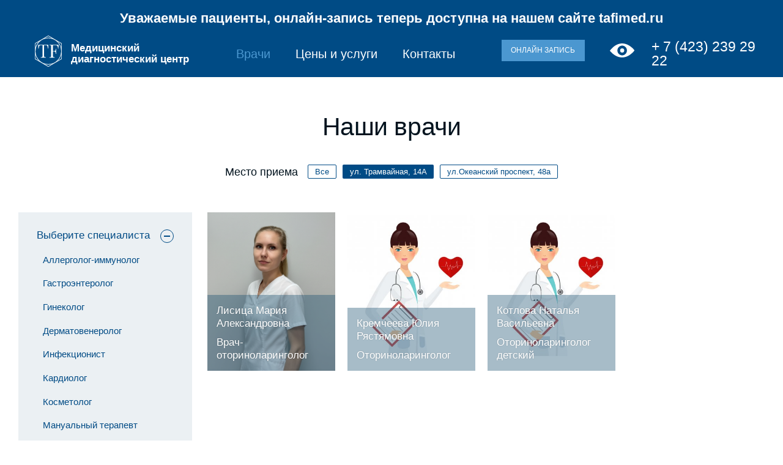

--- FILE ---
content_type: text/html; charset=UTF-8
request_url: https://doctortafi.ru/doc/?tag%5B1%5D=%D0%9E%D1%82%D0%BE%D1%80%D0%B8%D0%BD%D0%BE%D0%BB%D0%B0%D1%80%D0%B8%D0%BD%D0%B3%D0%BE%D0%BB%D0%BE%D0%B3&tag%5B2%5D=%D1%83%D0%BB.+%D0%A2%D1%80%D0%B0%D0%BC%D0%B2%D0%B0%D0%B9%D0%BD%D0%B0%D1%8F%2C+14%D0%90
body_size: 12492
content:
<!DOCTYPE html>
<html class="layout__html">
    <head>
        <title>Врачи медицинского центра «Доктор ТАФИ» (Оториноларинголог, ул. Трамвайная, 14А)</title>
        <meta charset="utf-8" />
                <script>
            (function () {
                if (!window.aiger) window.aiger = {};
                if (!window.aiger.flex) window.aiger.flex = {};

                function makeDispatcher() {
                    var listeners = [];
                    var isReady = false;

                    function run(callback, args) {
                        try {
                            callback.apply(window, args);
                        } catch (e) {
                            if (console) {
                                console.error(e);
                            }
                        }
                    }

                    return {
                        listen: function(callback) {
                            if (!(callback instanceof Function)) {
                                return;
                            }

                            var args = Array.prototype.slice.call(arguments, 1);

                            if (isReady) {
                                run(callback, args);
                            } else {
                                listeners.push({callback: callback, arguments: args});
                            }
                        },
                        start: function() {
                            isReady = true;

                            for (var i = 0; i < listeners.length; ++i) {
                                run(listeners[i].callback, listeners[i].arguments);
                            }

                            listeners = [];
                        }
                    };
                }

                aiger.flex.ready = makeDispatcher();

                aiger.assetsReadyDispatcher = makeDispatcher();
                window.assetsReady = aiger.assetsReadyDispatcher.listen;
            })();
        </script>
        
		<script async src="/assets/site/flex.js?v=1" onload="aiger.flex.ready.listen(function() { var flex = aiger.flex.start({&quot;sizes&quot;:[1500,1300,1100,900,700,600,500,400,300],&quot;sizeClassPrefix&quot;:&quot;layout__max-w-&quot;,&quot;selector&quot;:&quot;[data-flex]&quot;,&quot;maxWidth&quot;:1446}); aiger.flex.reload = flex.reload; aiger.flex.update = flex.update; document.body.style.visibility = &quot;&quot; })" onerror="aiger.flex.ready.listen(function() { document.body.style.visibility = &quot;&quot; })"></script>
		<link rel="stylesheet" type="text/css" href="/assets/site/style.css"/>
		<link rel="stylesheet" type="text/css" href="//fonts.aiger.ru/css?family=Circe:100,200,300,400,700,800&amp;display=swap"/>
		<link rel="stylesheet" type="text/css" href="/assets/widgets/Menus/Menu5.css"/>
		<link rel="stylesheet" type="text/css" href="/assets/site/icons.css"/>
		<link rel="stylesheet" type="text/css" href="/assets/widgets/mobileMenus/menu2.css"/>
		<link rel="stylesheet" type="text/css" href="/assets/widgets/Buttons/IconLink1.css"/>
		<link rel="stylesheet" type="text/css" href="/assets/modules/News/style.css"/>
		<style>
.layout__cs_1 {
	color: #02131e;
	--color-text: #02131e;
	--color-mid70: #363c43;
	--color-mid40: #5c676e;
	--color-mid20: #8e989f;
	--color-mid05: #ebf0f3;
	--color-bg: #ffffff;
	--color-link: #004b85;
	--color-linkHover: #4b97d0;
	--color-active: #4b97d0;
	--color-buttonBG: #004b85;
	--color-buttonText: #ffffff;
	--color-buttonHoverBG: #4b97d0;
	--color-buttonHoverText: #ffffff;
	--color-textInputBG: #d9e5ef;
	--color-textInputBorder: #a1a1a1;
	--color-textInputText: #04151f;
	--text-decoration-link: none;
	--text-decoration-linkHover: underline;
}
.layout__typo_1 .font-header1\+ {
	font-family: Circe, Helvetica, sans-serif, -apple-system;
	line-height: 1.3;
	font-weight: normal;
	font-style: normal;
	text-transform: none;
	letter-spacing: 0.02em;
}
.layout__typo_1 h1, .layout__typo_1 .font-header1 {
	font-family: Circe, Helvetica, sans-serif, -apple-system;
	line-height: 1.3;
	font-weight: 300;
	font-style: normal;
	text-transform: none;
	letter-spacing: -0.01em;
}
.layout__typo_1 h2, .layout__typo_1 .font-header2 {
	font-family: Circe, Helvetica, sans-serif, -apple-system;
	line-height: 1.3;
	font-weight: 300;
	font-style: normal;
	text-transform: none;
	letter-spacing: 0em;
}
.layout__typo_1 h3, .layout__typo_1 .font-header3 {
	font-family: Circe, Helvetica, sans-serif, -apple-system;
	line-height: 1.4;
	font-weight: 300;
	font-style: normal;
	text-transform: none;
	letter-spacing: 0em;
}
.layout__typo_1 h4, .layout__typo_1 .font-header4 {
	font-family: Circe, Helvetica, sans-serif, -apple-system;
	font-size: 18px;
	line-height: 1.45;
	font-weight: 300;
	font-style: normal;
	text-transform: none;
	letter-spacing: 0em;
}
.layout__typo_1 .font-text {
	font-family: Circe, Helvetica, sans-serif, -apple-system;
	font-size: 17px;
	line-height: 1.25;
	font-weight: 300;
	font-style: normal;
	text-transform: none;
	letter-spacing: 0em;
}
.layout__typo_1 .font-caption {
	font-family: Circe, Helvetica, sans-serif, -apple-system;
	font-size: 13px;
	line-height: 1.3;
	font-weight: 600;
	font-style: normal;
	text-transform: uppercase;
	letter-spacing: 0.12em;
}
.layout__typo_1, .layout__typo_1 .font-common {
	font-family: Circe, Helvetica, sans-serif, -apple-system;
	font-size: 13px;
	line-height: 1.5;
	font-weight: normal;
	font-style: normal;
	text-transform: none;
	letter-spacing: 0em;
}
@media (max-width: 384.99px) {
	.layout__typo_1 .font-header1\+ {
		font-size: 31px;
	}
	.layout__typo_1 h1, .layout__typo_1 .font-header1 {
		font-size: 28px;
	}
	.layout__typo_1 h2, .layout__typo_1 .font-header2 {
		font-size: 25px;
	}
	.layout__typo_1 h3, .layout__typo_1 .font-header3 {
		font-size: 21px;
	}
}
@media (min-width: 385px) and (max-width: 524.99px) {
	.layout__typo_1 .font-header1\+ {
		font-size: 36px;
	}
	.layout__typo_1 h1, .layout__typo_1 .font-header1 {
		font-size: 31px;
	}
	.layout__typo_1 h2, .layout__typo_1 .font-header2 {
		font-size: 26px;
	}
	.layout__typo_1 h3, .layout__typo_1 .font-header3 {
		font-size: 21px;
	}
}
@media (min-width: 525px) and (max-width: 699.99px) {
	.layout__typo_1 .font-header1\+ {
		font-size: 41px;
	}
	.layout__typo_1 h1, .layout__typo_1 .font-header1 {
		font-size: 34px;
	}
	.layout__typo_1 h2, .layout__typo_1 .font-header2 {
		font-size: 27px;
	}
	.layout__typo_1 h3, .layout__typo_1 .font-header3 {
		font-size: 21px;
	}
}
@media (min-width: 700px) and (max-width: 899.99px) {
	.layout__typo_1 .font-header1\+ {
		font-size: 47px;
	}
	.layout__typo_1 h1, .layout__typo_1 .font-header1 {
		font-size: 37px;
	}
	.layout__typo_1 h2, .layout__typo_1 .font-header2 {
		font-size: 28px;
	}
	.layout__typo_1 h3, .layout__typo_1 .font-header3 {
		font-size: 22px;
	}
}
@media (min-width: 900px) {
	.layout__typo_1 .font-header1\+ {
		font-size: 54px;
	}
	.layout__typo_1 h1, .layout__typo_1 .font-header1 {
		font-size: 41px;
	}
	.layout__typo_1 h2, .layout__typo_1 .font-header2 {
		font-size: 30px;
	}
	.layout__typo_1 h3, .layout__typo_1 .font-header3 {
		font-size: 22px;
	}
}
.layout__details_1 .button, .layout__details_1 .button\~details {
	border-radius: 0em;
	border-width: 2px;
	padding-bottom: 0.8999999999999999em;
	padding-top: 0.8999999999999999em;
	padding-right: 2.95em;
	padding-left: 2.95em;
}
.layout__details_1 .inputText, .layout__details_1 .inputText\~details {
	border-radius: 0em;
	border-width: 0px;
	padding-bottom: 0.7000000000000001em;
	padding-top: 0.7000000000000001em;
	padding-right: 0.9em;
	padding-left: 0.9em;
}
body {
	min-width: 320px;
	background: var(--color-bg);
}
.layout__notFullWidth, .content-pad {
	max-width: 1446px;
}
.layout__cs_2 {
	color: #ffffff;
	--color-text: #ffffff;
}
#layout__container_1 {
	background: var(--color-link);
}
@media (max-width: 667.99px) {
	#layout__container_1 {
		display: none;
	}
}
@media (min-width: 668px) and (max-width: 895.99px) {
	#layout__container_1 {
		margin: 0;
	}
	#layout__container_1_inner {
		padding: 9px 15px;
		text-align: left;
		--horizontal-align-justify-content: flex-start;
	}
}
@media (min-width: 896px) and (max-width: 1194.99px) {
	#layout__container_1 {
		margin: 0;
	}
	#layout__container_1_inner {
		padding: 8px 15px;
		text-align: left;
		--horizontal-align-justify-content: flex-start;
	}
}
@media (min-width: 1195px) {
	#layout__container_1 {
		margin: 0;
	}
	#layout__container_1_inner {
		padding: 5px 15px;
		text-align: left;
		--horizontal-align-justify-content: flex-start;
	}
}
#layout__columnizer_column_1 {
	text-align: center;
	--horizontal-align-justify-content: center;
}
@media (min-width: 896px) and (max-width: 1194.99px) {
	#layout__columnizer_column_1 {
		width: 72.4138%;
		-webkit-align-self: center;
		-ms-flex-item-align: center;
		-ms-grid-row-align: center;
		align-self: center;
	}
}
@media (min-width: 1195px) {
	#layout__columnizer_column_1 {
		width: 62.069%;
		-webkit-align-self: center;
		-ms-flex-item-align: center;
		-ms-grid-row-align: center;
		align-self: center;
	}
}
#layout__columnizer_column_2 {
	text-align: left;
	--horizontal-align-justify-content: flex-start;
}
@media (max-width: 895.99px) {
	#layout__columnizer_column_2 {
		width: 10.8696%;
		-webkit-align-self: flex-start;
		-ms-flex-item-align: start;
		align-self: flex-start;
	}
}
@media (min-width: 896px) and (max-width: 1194.99px) {
	#layout__columnizer_column_2 {
		width: 9.5238%;
		-webkit-align-self: center;
		-ms-flex-item-align: center;
		-ms-grid-row-align: center;
		align-self: center;
	}
}
@media (min-width: 1195px) {
	#layout__columnizer_column_2 {
		width: 11.1111%;
		-webkit-align-self: flex-start;
		-ms-flex-item-align: start;
		align-self: flex-start;
	}
}
#layout__container_2 {
	margin: 0;
}
@media (max-width: 895.99px) {
	#layout__container_2 {
		padding: 0 2px 0 19px;
		text-align: right;
		--horizontal-align-justify-content: flex-end;
	}
}
@media (min-width: 896px) and (max-width: 1194.99px) {
	#layout__container_2 {
		padding: 0 1px 0 21px;
		text-align: left;
		--horizontal-align-justify-content: flex-start;
	}
}
@media (min-width: 1195px) {
	#layout__container_2 {
		padding: 0 0 0 25px;
		text-align: right;
		--horizontal-align-justify-content: flex-end;
	}
}
#layout__columnizer_column_3 {
	text-align: left;
	--horizontal-align-justify-content: flex-start;
	-webkit-align-self: center;
	-ms-flex-item-align: center;
	-ms-grid-row-align: center;
	align-self: center;
}
@media (max-width: 895.99px) {
	#layout__columnizer_column_3 {
		width: 26.087%;
	}
}
@media (min-width: 896px) and (max-width: 1194.99px) {
	#layout__columnizer_column_3 {
		width: 28.5714%;
	}
}
@media (min-width: 1195px) {
	#layout__columnizer_column_3 {
		width: 30.5556%;
	}
}
#layout__container_3 {
	margin: 0;
	text-align: left;
	--horizontal-align-justify-content: flex-start;
}
@media (max-width: 895.99px) {
	#layout__container_3 {
		padding: 0 0 0 12px;
	}
}
@media (min-width: 896px) and (max-width: 1194.99px) {
	#layout__container_3 {
		padding: 0 0 0 13px;
	}
}
@media (min-width: 1195px) {
	#layout__container_3 {
		padding: 0 0 0 15px;
	}
}
#layout__columnizer_column_4 {
	text-align: left;
	--horizontal-align-justify-content: flex-start;
	-webkit-align-self: center;
	-ms-flex-item-align: center;
	-ms-grid-row-align: center;
	align-self: center;
}
@media (max-width: 895.99px) {
	#layout__columnizer_column_4 {
		width: 63.0435%;
	}
}
@media (min-width: 896px) and (max-width: 1194.99px) {
	#layout__columnizer_column_4 {
		width: 61.9048%;
	}
}
@media (min-width: 1195px) {
	#layout__columnizer_column_4 {
		width: 58.3333%;
	}
}
.layout__cs_3 {
	color: #ffffff;
	--color-text: #ffffff;
	--color-bg: #002356;
}
#layout__container_4 {
	margin: 0;
	padding: 0;
}
@media (max-width: 895.99px) {
	#layout__container_4 {
		text-align: right;
		--horizontal-align-justify-content: flex-end;
	}
}
@media (min-width: 896px) {
	#layout__container_4 {
		text-align: center;
		--horizontal-align-justify-content: center;
	}
}
#layout__columnizer_1 {
	display: -webkit-box;
	display: -webkit-flex;
	display: -ms-flexbox;
	display: flex;
	-webkit-flex-wrap: nowrap;
	-ms-flex-wrap: nowrap;
	flex-wrap: nowrap;
	-webkit-box-orient: horizonal;
	-webkit-box-direction: normal;
	-webkit-flex-flow: row;
	-ms-flex-flow: row;
	flex-flow: row;
}
#layout__columnizer_column_5 {
	text-align: right;
	--horizontal-align-justify-content: flex-end;
}
@media (min-width: 896px) and (max-width: 1194.99px) {
	#layout__columnizer_column_5 {
		width: 27.5862%;
		-webkit-align-self: center;
		-ms-flex-item-align: center;
		-ms-grid-row-align: center;
		align-self: center;
	}
}
@media (min-width: 1195px) {
	#layout__columnizer_column_5 {
		width: 37.931%;
		-webkit-align-self: center;
		-ms-flex-item-align: center;
		-ms-grid-row-align: center;
		align-self: center;
	}
}
#layout__columnizer_column_6 {
	text-align: left;
	--horizontal-align-justify-content: flex-start;
}
@media (max-width: 895.99px) {
	#layout__columnizer_column_6 {
		width: 65.2174%;
		-webkit-align-self: flex-start;
		-ms-flex-item-align: start;
		align-self: flex-start;
	}
}
@media (min-width: 1195px) {
	#layout__columnizer_column_6 {
		width: 54.5455%;
		-webkit-align-self: flex-start;
		-ms-flex-item-align: start;
		align-self: flex-start;
	}
}
#layout__columnizer_column_7 {
	text-align: left;
	--horizontal-align-justify-content: flex-start;
	-webkit-align-self: center;
	-ms-flex-item-align: center;
	-ms-grid-row-align: center;
	align-self: center;
}
@media (max-width: 895.99px) {
	#layout__columnizer_column_7 {
		width: 90%;
	}
}
@media (min-width: 896px) {
	#layout__columnizer_column_7 {
		width: 75%;
	}
}
#layout__container_5 {
	margin: 0;
}
@media (max-width: 1194.99px) {
	#layout__container_5 {
		padding: 0 0 0 15px;
		text-align: left;
		--horizontal-align-justify-content: flex-start;
	}
}
@media (min-width: 1195px) {
	#layout__container_5 {
		padding: 0;
		text-align: center;
		--horizontal-align-justify-content: center;
	}
}
#layout__columnizer_column_8 {
	-webkit-align-self: center;
	-ms-flex-item-align: center;
	-ms-grid-row-align: center;
	align-self: center;
}
@media (max-width: 895.99px) {
	#layout__columnizer_column_8 {
		text-align: left;
		--horizontal-align-justify-content: flex-start;
		width: 10%;
	}
}
@media (min-width: 896px) and (max-width: 1194.99px) {
	#layout__columnizer_column_8 {
		text-align: left;
		--horizontal-align-justify-content: flex-start;
		width: 25%;
	}
}
@media (min-width: 1195px) {
	#layout__columnizer_column_8 {
		text-align: center;
		--horizontal-align-justify-content: center;
		width: 25%;
	}
}
#layout__container_6 {
	margin: 0;
	padding: 0;
}
@media (max-width: 1194.99px) {
	#layout__container_6 {
		text-align: left;
		--horizontal-align-justify-content: flex-start;
	}
}
@media (min-width: 1195px) {
	#layout__container_6 {
		text-align: center;
		--horizontal-align-justify-content: center;
	}
}
#layout__columnizer_2 {
	display: -webkit-box;
	display: -webkit-flex;
	display: -ms-flexbox;
	display: flex;
	-webkit-flex-wrap: nowrap;
	-ms-flex-wrap: nowrap;
	flex-wrap: nowrap;
	-webkit-box-orient: horizonal;
	-webkit-box-direction: normal;
	-webkit-flex-flow: row;
	-ms-flex-flow: row;
	flex-flow: row;
}
#layout__columnizer_column_9 {
	text-align: right;
	--horizontal-align-justify-content: flex-end;
}
@media (max-width: 895.99px) {
	#layout__columnizer_column_9 {
		width: 34.7826%;
		-webkit-align-self: center;
		-ms-flex-item-align: center;
		-ms-grid-row-align: center;
		align-self: center;
	}
}
@media (min-width: 1195px) {
	#layout__columnizer_column_9 {
		width: 45.4545%;
		-webkit-align-self: center;
		-ms-flex-item-align: center;
		-ms-grid-row-align: center;
		align-self: center;
	}
}
.layout__cs_4 {
	--color-link: #ffffff;
	--color-linkHover: #d9d9d9;
	--text-decoration-linkHover: none;
}
#layout__container_7 {
	background: var(--color-buttonBG);
}
#layout__container_7 {
	margin: 0;
}
@media (max-width: 895.99px) {
	#layout__container_7 {
		padding: 0 0 0 15px;
		text-align: center;
		--horizontal-align-justify-content: center;
	}
}
@media (min-width: 896px) and (max-width: 1194.99px) {
	#layout__container_7 {
		padding: 0 10px 0 15px;
		text-align: right;
		--horizontal-align-justify-content: flex-end;
	}
}
@media (min-width: 1195px) {
	#layout__container_7 {
		padding: 0;
		text-align: right;
		--horizontal-align-justify-content: flex-end;
	}
}
#layout__columnizer_3 {
	display: -webkit-box;
	display: -webkit-flex;
	display: -ms-flexbox;
	display: flex;
	-webkit-flex-wrap: nowrap;
	-ms-flex-wrap: nowrap;
	flex-wrap: nowrap;
	-webkit-box-direction: normal;
}
@media (max-width: 895.99px) {
	#layout__columnizer_3 {
		-webkit-box-orient: horizonal;
		-webkit-flex-flow: row;
		-ms-flex-flow: row;
		flex-flow: row;
	}
}
@media (min-width: 896px) and (max-width: 1194.99px) {
	#layout__columnizer_3 {
		-webkit-box-orient: vertical;
		-webkit-flex-flow: column;
		-ms-flex-flow: column;
		flex-flow: column;
	}
}
@media (min-width: 1195px) {
	#layout__columnizer_3 {
		-webkit-box-orient: horizonal;
		-webkit-flex-flow: row;
		-ms-flex-flow: row;
		flex-flow: row;
	}
}
#layout__columnizer_4 {
	display: -webkit-box;
	display: -webkit-flex;
	display: -ms-flexbox;
	display: flex;
	-webkit-flex-wrap: nowrap;
	-ms-flex-wrap: nowrap;
	flex-wrap: nowrap;
	-webkit-box-direction: normal;
}
@media (max-width: 895.99px) {
	#layout__columnizer_4 {
		-webkit-box-orient: vertical;
		-webkit-flex-flow: column;
		-ms-flex-flow: column;
		flex-flow: column;
	}
}
@media (min-width: 896px) {
	#layout__columnizer_4 {
		-webkit-box-orient: horizonal;
		-webkit-flex-flow: row;
		-ms-flex-flow: row;
		flex-flow: row;
	}
}
.layout__cs_5 {
	color: #ffffff;
	--color-text: #ffffff;
}
#layout__container_8 {
	background: var(--color-link);
}
@media (max-width: 667.99px) {
	#layout__container_8 {
		margin: 0;
	}
	#layout__container_8_inner {
		padding: 10px 15px 0;
		text-align: left;
		--horizontal-align-justify-content: flex-start;
	}
}
@media (min-width: 668px) {
	#layout__container_8 {
		display: none;
	}
}
#layout__columnizer_column_10 {
	text-align: center;
	--horizontal-align-justify-content: center;
}
@media (min-width: 444px) {
	#layout__columnizer_column_10 {
		width: 63.6364%;
		-webkit-align-self: center;
		-ms-flex-item-align: center;
		-ms-grid-row-align: center;
		align-self: center;
	}
}
#layout__columnizer_column_11 {
	text-align: left;
	--horizontal-align-justify-content: flex-start;
	-webkit-align-self: center;
	-ms-flex-item-align: center;
	-ms-grid-row-align: center;
	align-self: center;
}
@media (max-width: 443.99px) {
	#layout__columnizer_column_11 {
		width: 20%;
	}
}
@media (min-width: 444px) {
	#layout__columnizer_column_11 {
		width: 14.2857%;
	}
}
#layout__container_9 {
	text-align: left;
	--horizontal-align-justify-content: flex-start;
}
@media (max-width: 443.99px) {
	#layout__container_9 {
		margin: 0;
		padding: 0 2.375px 0 16.625px;
	}
}
@media (min-width: 444px) {
	#layout__container_9 {
		margin: 5px 0;
		padding: 0 2px 0 0;
	}
}
#layout__columnizer_column_12 {
	text-align: left;
	--horizontal-align-justify-content: flex-start;
	-webkit-align-self: center;
	-ms-flex-item-align: center;
	-ms-grid-row-align: center;
	align-self: center;
}
@media (max-width: 443.99px) {
	#layout__columnizer_column_12 {
		width: 60%;
	}
}
@media (min-width: 444px) {
	#layout__columnizer_column_12 {
		width: 71.4286%;
	}
}
#layout__container_10 {
	margin: 0;
}
@media (max-width: 443.99px) {
	#layout__container_10 {
		padding: 0;
		text-align: center;
		--horizontal-align-justify-content: center;
	}
}
@media (min-width: 444px) {
	#layout__container_10 {
		padding: 0 0 0 11px;
		text-align: left;
		--horizontal-align-justify-content: flex-start;
	}
}
#layout__columnizer_column_13 {
	text-align: left;
	--horizontal-align-justify-content: flex-start;
	-webkit-align-self: center;
	-ms-flex-item-align: center;
	-ms-grid-row-align: center;
	align-self: center;
}
@media (max-width: 443.99px) {
	#layout__columnizer_column_13 {
		width: 20%;
	}
}
@media (min-width: 444px) {
	#layout__columnizer_column_13 {
		width: 14.2857%;
	}
}
.layout__cs_6 {
	color: #ffffff;
	--color-text: #ffffff;
	--color-bg: #002356;
}
#layout__container_11 {
	margin: 0;
	padding: 0;
}
@media (max-width: 443.99px) {
	#layout__container_11 {
		text-align: center;
		--horizontal-align-justify-content: center;
	}
}
@media (min-width: 444px) {
	#layout__container_11 {
		text-align: right;
		--horizontal-align-justify-content: flex-end;
	}
}
#layout__columnizer_5 {
	display: -webkit-box;
	display: -webkit-flex;
	display: -ms-flexbox;
	display: flex;
	-webkit-flex-wrap: nowrap;
	-ms-flex-wrap: nowrap;
	flex-wrap: nowrap;
	-webkit-box-orient: horizonal;
	-webkit-box-direction: normal;
	-webkit-flex-flow: row;
	-ms-flex-flow: row;
	flex-flow: row;
}
#layout__columnizer_column_14 {
	text-align: right;
	--horizontal-align-justify-content: flex-end;
}
@media (min-width: 444px) {
	#layout__columnizer_column_14 {
		width: 36.3636%;
		-webkit-align-self: center;
		-ms-flex-item-align: center;
		-ms-grid-row-align: center;
		align-self: center;
	}
}
#layout__columnizer_column_15 {
	text-align: left;
	--horizontal-align-justify-content: flex-start;
}
@media (min-width: 444px) {
	#layout__columnizer_column_15 {
		width: 100%;
		-webkit-align-self: flex-start;
		-ms-flex-item-align: start;
		align-self: flex-start;
	}
}
#layout__columnizer_column_16 {
	text-align: left;
	--horizontal-align-justify-content: flex-start;
}
@media (min-width: 444px) {
	#layout__columnizer_column_16 {
		width: 100%;
		-webkit-align-self: center;
		-ms-flex-item-align: center;
		-ms-grid-row-align: center;
		align-self: center;
	}
}
#layout__container_12 {
	margin: 0;
	padding: 0;
}
@media (max-width: 443.99px) {
	#layout__container_12 {
		text-align: center;
		--horizontal-align-justify-content: center;
	}
}
@media (min-width: 444px) {
	#layout__container_12 {
		text-align: right;
		--horizontal-align-justify-content: flex-end;
	}
}
@media (max-width: 443.99px) {
	#layout__columnizer_column_17 {
		text-align: center;
		--horizontal-align-justify-content: center;
	}
}
@media (min-width: 444px) {
	#layout__columnizer_column_17 {
		display: none;
	}
}
#layout__columnizer_6 {
	display: -webkit-box;
	display: -webkit-flex;
	display: -ms-flexbox;
	display: flex;
	-webkit-flex-wrap: nowrap;
	-ms-flex-wrap: nowrap;
	flex-wrap: nowrap;
	-webkit-box-direction: normal;
}
@media (max-width: 443.99px) {
	#layout__columnizer_6 {
		-webkit-box-orient: vertical;
		-webkit-flex-flow: column;
		-ms-flex-flow: column;
		flex-flow: column;
	}
}
@media (min-width: 444px) {
	#layout__columnizer_6 {
		-webkit-box-orient: horizonal;
		-webkit-flex-flow: row;
		-ms-flex-flow: row;
		flex-flow: row;
	}
}
#layout__columnizer_7 {
	display: -webkit-box;
	display: -webkit-flex;
	display: -ms-flexbox;
	display: flex;
	-webkit-flex-wrap: nowrap;
	-ms-flex-wrap: nowrap;
	flex-wrap: nowrap;
	-webkit-box-direction: normal;
}
@media (max-width: 443.99px) {
	#layout__columnizer_7 {
		-webkit-box-orient: vertical;
		-webkit-flex-flow: column;
		-ms-flex-flow: column;
		flex-flow: column;
	}
}
@media (min-width: 444px) {
	#layout__columnizer_7 {
		-webkit-box-orient: horizonal;
		-webkit-flex-flow: row;
		-ms-flex-flow: row;
		flex-flow: row;
	}
}
#layout__columnizer_8 {
	display: -webkit-box;
	display: -webkit-flex;
	display: -ms-flexbox;
	display: flex;
	-webkit-flex-wrap: nowrap;
	-ms-flex-wrap: nowrap;
	flex-wrap: nowrap;
	-webkit-box-direction: normal;
}
@media (max-width: 443.99px) {
	#layout__columnizer_8 {
		-webkit-box-orient: vertical;
		-webkit-flex-flow: column;
		-ms-flex-flow: column;
		flex-flow: column;
	}
}
@media (min-width: 444px) {
	#layout__columnizer_8 {
		-webkit-box-orient: horizonal;
		-webkit-flex-flow: row;
		-ms-flex-flow: row;
		flex-flow: row;
	}
}
.layout__cs_7 {
	--color-link: #ffffff;
	--color-linkHover: #ffffff;
}
#layout__container_13 {
	background: var(--color-buttonBG);
}
@media (max-width: 667.99px) {
	#layout__container_13 {
		margin: 0;
		padding: 0;
		text-align: center;
		--horizontal-align-justify-content: center;
	}
}
@media (min-width: 668px) {
	#layout__container_13 {
		display: none;
	}
}
#layout__container_14 {
	margin: 0;
	text-align: center;
	--horizontal-align-justify-content: center;
}
@media (max-width: 443.99px) {
	#layout__container_14 {
		padding: 15px 0 60px;
	}
}
@media (min-width: 444px) and (max-width: 667.99px) {
	#layout__container_14 {
		padding: 15px 0 30px;
	}
}
@media (min-width: 668px) and (max-width: 1194.99px) {
	#layout__container_14 {
		padding: 15px 0;
	}
}
@media (min-width: 1195px) {
	#layout__container_14 {
		padding: 0;
	}
}
#layout__container_15 {
	margin: 0;
	text-align: left;
	--horizontal-align-justify-content: flex-start;
}
@media (max-width: 443.99px) {
	#layout__container_15 {
		padding: 15px 15px 30px;
	}
}
@media (min-width: 444px) and (max-width: 667.99px) {
	#layout__container_15 {
		padding: 30px 15px;
	}
}
@media (min-width: 668px) and (max-width: 895.99px) {
	#layout__container_15 {
		padding: 30px 15px 15px;
	}
}
@media (min-width: 896px) {
	#layout__container_15 {
		padding: 45px 15px 15px;
	}
}
#layout__container_16 {
	margin: 0;
	text-align: left;
	--horizontal-align-justify-content: flex-start;
}
@media (max-width: 443.99px) {
	#layout__container_16 {
		padding: 15px 30px;
	}
}
@media (min-width: 444px) and (max-width: 667.99px) {
	#layout__container_16 {
		padding: 30px 30px 15px;
	}
}
@media (min-width: 668px) and (max-width: 895.99px) {
	#layout__container_16 {
		padding: 45px 45px 15px;
	}
}
@media (min-width: 896px) and (max-width: 1194.99px) {
	#layout__container_16 {
		padding: 30px 30px 15px;
	}
}
@media (min-width: 1195px) {
	#layout__container_16 {
		padding: 45px 30px 15px;
	}
}
#layout__columnizer_column_18 {
	text-align: left;
	--horizontal-align-justify-content: flex-start;
}
@media (min-width: 1195px) {
	#layout__columnizer_column_18 {
		width: 24.1379%;
		-webkit-align-self: flex-start;
		-ms-flex-item-align: start;
		align-self: flex-start;
	}
}
#layout__container_17 {
	background: var(--color-mid05);
}
#layout__container_17 {
	padding: 15px;
	text-align: left;
	--horizontal-align-justify-content: flex-start;
}
@media (max-width: 443.99px) {
	#layout__container_17 {
		margin: 0;
	}
}
@media (min-width: 444px) {
	#layout__container_17 {
		margin: 0 10px 0 0;
	}
}
#layout__container_18 {
	margin: 0;
	padding: 15px;
	text-align: left;
	--horizontal-align-justify-content: flex-start;
}
#layout__columnizer_column_19 {
	text-align: left;
	--horizontal-align-justify-content: flex-start;
}
@media (min-width: 1195px) {
	#layout__columnizer_column_19 {
		width: 75.8621%;
		-webkit-align-self: flex-start;
		-ms-flex-item-align: start;
		align-self: flex-start;
	}
}
#layout__container_19 {
	margin: 0;
	text-align: left;
	--horizontal-align-justify-content: flex-start;
}
@media (max-width: 443.99px) {
	#layout__container_19 {
		padding: 15px 0 0;
	}
}
@media (min-width: 444px) and (max-width: 1194.99px) {
	#layout__container_19 {
		padding: 15px;
	}
}
@media (min-width: 1195px) {
	#layout__container_19 {
		padding: 0 15px 15px;
	}
}
#layout__columnizer_9 {
	display: -webkit-box;
	display: -webkit-flex;
	display: -ms-flexbox;
	display: flex;
	-webkit-flex-wrap: nowrap;
	-ms-flex-wrap: nowrap;
	flex-wrap: nowrap;
	-webkit-box-direction: normal;
}
@media (max-width: 1194.99px) {
	#layout__columnizer_9 {
		-webkit-box-orient: vertical;
		-webkit-flex-flow: column;
		-ms-flex-flow: column;
		flex-flow: column;
	}
}
@media (min-width: 1195px) {
	#layout__columnizer_9 {
		-webkit-box-orient: horizonal;
		-webkit-flex-flow: row;
		-ms-flex-flow: row;
		flex-flow: row;
	}
}
.layout__cs_8 {
	--color-link: #ffffff;
}
#layout__container_20 {
	background: var(--color-text);
}
#layout__container_20 {
	margin: 0;
}
#layout__container_20_inner {
	text-align: left;
	--horizontal-align-justify-content: flex-start;
}
@media (max-width: 443.99px) {
	#layout__container_20_inner {
		padding: 30px 0 20px;
	}
}
@media (min-width: 444px) and (max-width: 667.99px) {
	#layout__container_20_inner {
		padding: 15px 15px 20px;
	}
}
@media (min-width: 668px) {
	#layout__container_20_inner {
		padding: 20px 15px;
	}
}
#layout__container_21 {
	margin: 0;
	padding: 0;
	text-align: left;
	--horizontal-align-justify-content: flex-start;
}
@media (max-width: 667.99px) {
	#layout__columnizer_column_20 {
		text-align: center;
		--horizontal-align-justify-content: center;
	}
}
@media (min-width: 668px) and (max-width: 895.99px) {
	#layout__columnizer_column_20 {
		text-align: left;
		--horizontal-align-justify-content: flex-start;
		width: 32.6087%;
		-webkit-align-self: center;
		-ms-flex-item-align: center;
		-ms-grid-row-align: center;
		align-self: center;
	}
}
@media (min-width: 896px) and (max-width: 1194.99px) {
	#layout__columnizer_column_20 {
		text-align: left;
		--horizontal-align-justify-content: flex-start;
		width: 29.3103%;
		-webkit-align-self: center;
		-ms-flex-item-align: center;
		-ms-grid-row-align: center;
		align-self: center;
	}
}
@media (min-width: 1195px) {
	#layout__columnizer_column_20 {
		text-align: center;
		--horizontal-align-justify-content: center;
		width: 48.2759%;
		-webkit-align-self: center;
		-ms-flex-item-align: center;
		-ms-grid-row-align: center;
		align-self: center;
	}
}
#layout__container_22 {
	margin: 0;
	text-align: left;
	--horizontal-align-justify-content: flex-start;
}
@media (max-width: 443.99px) {
	#layout__container_22 {
		padding: 15px 0 0;
	}
}
@media (min-width: 444px) and (max-width: 667.99px) {
	#layout__container_22 {
		padding: 0 75px;
	}
}
@media (min-width: 668px) {
	#layout__container_22 {
		padding: 15px 75px;
	}
}
@media (max-width: 667.99px) {
	#layout__columnizer_column_21 {
		text-align: center;
		--horizontal-align-justify-content: center;
	}
}
@media (min-width: 668px) and (max-width: 895.99px) {
	#layout__columnizer_column_21 {
		text-align: left;
		--horizontal-align-justify-content: flex-start;
		width: 34.7826%;
		-webkit-align-self: center;
		-ms-flex-item-align: center;
		-ms-grid-row-align: center;
		align-self: center;
	}
}
@media (min-width: 896px) and (max-width: 1194.99px) {
	#layout__columnizer_column_21 {
		text-align: left;
		--horizontal-align-justify-content: flex-start;
		width: 39.6552%;
		-webkit-align-self: center;
		-ms-flex-item-align: center;
		-ms-grid-row-align: center;
		align-self: center;
	}
}
@media (min-width: 1195px) {
	#layout__columnizer_column_21 {
		text-align: center;
		--horizontal-align-justify-content: center;
		width: 3.4483%;
		-webkit-align-self: center;
		-ms-flex-item-align: center;
		-ms-grid-row-align: center;
		align-self: center;
	}
}
#layout__container_23 {
	margin: 0;
	text-align: center;
	--horizontal-align-justify-content: center;
}
@media (max-width: 443.99px) {
	#layout__container_23 {
		padding: 15px 0 0;
	}
}
@media (min-width: 444px) and (max-width: 667.99px) {
	#layout__container_23 {
		padding: 15px 0;
	}
}
@media (min-width: 668px) {
	#layout__container_23 {
		padding: 0;
	}
}
@media (max-width: 667.99px) {
	#layout__columnizer_column_22 {
		text-align: center;
		--horizontal-align-justify-content: center;
	}
}
@media (min-width: 668px) and (max-width: 895.99px) {
	#layout__columnizer_column_22 {
		text-align: left;
		--horizontal-align-justify-content: flex-start;
		width: 32.6087%;
		-webkit-align-self: center;
		-ms-flex-item-align: center;
		-ms-grid-row-align: center;
		align-self: center;
	}
}
@media (min-width: 896px) and (max-width: 1194.99px) {
	#layout__columnizer_column_22 {
		text-align: left;
		--horizontal-align-justify-content: flex-start;
		width: 31.0345%;
		-webkit-align-self: center;
		-ms-flex-item-align: center;
		-ms-grid-row-align: center;
		align-self: center;
	}
}
@media (min-width: 1195px) {
	#layout__columnizer_column_22 {
		text-align: center;
		--horizontal-align-justify-content: center;
		width: 48.2759%;
		-webkit-align-self: center;
		-ms-flex-item-align: center;
		-ms-grid-row-align: center;
		align-self: center;
	}
}
#layout__columnizer_10 {
	display: -webkit-box;
	display: -webkit-flex;
	display: -ms-flexbox;
	display: flex;
	-webkit-flex-wrap: nowrap;
	-ms-flex-wrap: nowrap;
	flex-wrap: nowrap;
	-webkit-box-direction: normal;
}
@media (max-width: 667.99px) {
	#layout__columnizer_10 {
		-webkit-box-orient: vertical;
		-webkit-flex-flow: column;
		-ms-flex-flow: column;
		flex-flow: column;
	}
}
@media (min-width: 668px) {
	#layout__columnizer_10 {
		-webkit-box-orient: horizonal;
		-webkit-flex-flow: row;
		-ms-flex-flow: row;
		flex-flow: row;
	}
}
#layout__container_24 {
	margin: 0;
	text-align: left;
	--horizontal-align-justify-content: flex-start;
}
@media (max-width: 443.99px) {
	#layout__container_24 {
		padding: 15px 0;
	}
}
@media (min-width: 444px) {
	#layout__container_24 {
		padding: 15px;
	}
}
#layout__columnizer_column_23 {
	text-align: center;
	--horizontal-align-justify-content: center;
}
@media (min-width: 668px) and (max-width: 1194.99px) {
	#layout__columnizer_column_23 {
		width: 25%;
		-webkit-align-self: flex-start;
		-ms-flex-item-align: start;
		align-self: flex-start;
	}
}
@media (min-width: 1195px) {
	#layout__columnizer_column_23 {
		width: 20.6897%;
		-webkit-align-self: flex-start;
		-ms-flex-item-align: start;
		align-self: flex-start;
	}
}
#layout__container_25 {
	margin: 0;
}
@media (max-width: 667.99px) {
	#layout__container_25 {
		padding: 0 15px;
		text-align: center;
		--horizontal-align-justify-content: center;
	}
}
@media (min-width: 668px) {
	#layout__container_25 {
		padding: 0 15px 15px;
		text-align: right;
		--horizontal-align-justify-content: flex-end;
	}
}
#layout__columnizer_column_24 {
	text-align: center;
	--horizontal-align-justify-content: center;
}
@media (min-width: 668px) and (max-width: 1194.99px) {
	#layout__columnizer_column_24 {
		width: 25%;
		-webkit-align-self: flex-start;
		-ms-flex-item-align: start;
		align-self: flex-start;
	}
}
@media (min-width: 1195px) {
	#layout__columnizer_column_24 {
		width: 18.9655%;
		-webkit-align-self: flex-start;
		-ms-flex-item-align: start;
		align-self: flex-start;
	}
}
#layout__container_26 {
	margin: 0;
	text-align: center;
	--horizontal-align-justify-content: center;
}
@media (max-width: 667.99px) {
	#layout__container_26 {
		padding: 0 15px;
	}
}
@media (min-width: 668px) {
	#layout__container_26 {
		padding: 0 15px 15px;
	}
}
#layout__columnizer_column_25 {
	text-align: center;
	--horizontal-align-justify-content: center;
}
@media (min-width: 668px) and (max-width: 1194.99px) {
	#layout__columnizer_column_25 {
		width: 25%;
		-webkit-align-self: flex-start;
		-ms-flex-item-align: start;
		align-self: flex-start;
	}
}
@media (min-width: 1195px) {
	#layout__columnizer_column_25 {
		width: 20.6897%;
		-webkit-align-self: flex-start;
		-ms-flex-item-align: start;
		align-self: flex-start;
	}
}
#layout__container_27 {
	margin: 0;
	text-align: center;
	--horizontal-align-justify-content: center;
}
@media (max-width: 667.99px) {
	#layout__container_27 {
		padding: 0 15px;
	}
}
@media (min-width: 668px) {
	#layout__container_27 {
		padding: 0 15px 15px;
	}
}
#layout__columnizer_column_26 {
	text-align: center;
	--horizontal-align-justify-content: center;
}
@media (min-width: 668px) and (max-width: 1194.99px) {
	#layout__columnizer_column_26 {
		width: 25%;
		-webkit-align-self: flex-start;
		-ms-flex-item-align: start;
		align-self: flex-start;
	}
}
@media (min-width: 1195px) {
	#layout__columnizer_column_26 {
		width: 39.6552%;
		-webkit-align-self: flex-start;
		-ms-flex-item-align: start;
		align-self: flex-start;
	}
}
#layout__columnizer_column_27 {
	text-align: left;
	--horizontal-align-justify-content: flex-start;
	width: 52.1739%;
	-webkit-align-self: flex-start;
	-ms-flex-item-align: start;
	align-self: flex-start;
}
#layout__container_28 {
	margin: 0;
}
@media (max-width: 667.99px) {
	#layout__container_28 {
		padding: 0 15px;
		text-align: center;
		--horizontal-align-justify-content: center;
	}
}
@media (min-width: 668px) {
	#layout__container_28 {
		padding: 0 15px 15px;
		text-align: left;
		--horizontal-align-justify-content: flex-start;
	}
}
#layout__columnizer_column_28 {
	text-align: left;
	--horizontal-align-justify-content: flex-start;
	width: 47.8261%;
	-webkit-align-self: flex-start;
	-ms-flex-item-align: start;
	align-self: flex-start;
}
#layout__columnizer_11 {
	display: -webkit-box;
	display: -webkit-flex;
	display: -ms-flexbox;
	display: flex;
	-webkit-flex-wrap: nowrap;
	-ms-flex-wrap: nowrap;
	flex-wrap: nowrap;
	-webkit-box-orient: horizonal;
	-webkit-box-direction: normal;
	-webkit-flex-flow: row;
	-ms-flex-flow: row;
	flex-flow: row;
}
#layout__columnizer_12 {
	display: -webkit-box;
	display: -webkit-flex;
	display: -ms-flexbox;
	display: flex;
	-webkit-flex-wrap: nowrap;
	-ms-flex-wrap: nowrap;
	flex-wrap: nowrap;
	-webkit-box-direction: normal;
}
@media (max-width: 667.99px) {
	#layout__columnizer_12 {
		-webkit-box-orient: vertical;
		-webkit-flex-flow: column;
		-ms-flex-flow: column;
		flex-flow: column;
	}
}
@media (min-width: 668px) {
	#layout__columnizer_12 {
		-webkit-box-orient: horizonal;
		-webkit-flex-flow: row;
		-ms-flex-flow: row;
		flex-flow: row;
	}
}
.layout__cs_9 {
	color: #616161;
	--color-text: #616161;
}
#layout__container_29 {
	margin: 0;
	text-align: center;
	--horizontal-align-justify-content: center;
}
@media (max-width: 443.99px) {
	#layout__container_29 {
		padding: 15px;
	}
}
@media (min-width: 444px) and (max-width: 667.99px) {
	#layout__container_29 {
		padding: 0 15px 15px;
	}
}
@media (min-width: 668px) {
	#layout__container_29 {
		padding: 15px;
	}
}
		</style>    <script>
        (function(m,e,t,r,i,k,a){m[i]=m[i]||function(){(m[i].a=m[i].a||[]).push(arguments)};
            m[i].l=1*new Date();k=e.createElement(t),a=e.getElementsByTagName(t)[0],k.async=1,k.src=r,a.parentNode.insertBefore(k,a)})
        (window, document, "script", "https://mc.yandex.ru/metrika/tag.js", "ym");

        var ids = [41416979];
        for (var i = 0; i < ids.length; ++i) {
            ym(ids[i], "init", {
                clickmap: true,
                trackLinks: true,
                accurateTrackBounce: true,
                webvisor: true
            });
        }
    </script>
        <script>
        if (!window.aiger) {
            window.aiger = {};
        }
        if (!Array.isArray(window.aiger.yandexMetrikaIds)) {
            window.aiger.yandexMetrikaIds = [];
        }
        Array.prototype.push.apply(window.aiger.yandexMetrikaIds, [41416979]);
    </script>
    <script async src="https://www.googletagmanager.com/gtag/js?id=UA-160775150-9&l=dataLayerAnalytics"></script><script async src="https://www.googletagmanager.com/gtag/js?id=G-VKP6ERKP4L&l=dataLayerAnalytics"></script>    <script>
		(function () {
            window.dataLayerAnalytics = window.dataLayerAnalytics || [];
            window.gtag = function () { dataLayerAnalytics.push(arguments); }
            gtag('js', new Date());

            var ids = ["UA-160775150-9","G-VKP6ERKP4L"];
            for (var i = 0; i < ids.length; ++i) {
                gtag('config', ids[i]);
            }
		})();
    </script>
    			<script>
				if (navigator.platform && /iPad|iPhone|iPod/.test(navigator.platform)) {
					document.head.querySelector('meta[name="viewport"]').content += ', maximum-scale=1';
				}
			</script>
            <meta name="viewport" content="width=device-width, initial-scale=1" />
		<meta name="apple-mobile-web-app-capable" content="yes" />
		<link rel="shortcut icon" href="/uploads/common/2020/06/17/favicon-38.png" />
		<meta name="title" content="Врачи медицинского центра «Доктор ТАФИ» (Оториноларинголог, ул. Трамвайная, 14А)" />
		<meta name="twitter:title" property="og:title" content="Врачи медицинского центра «Доктор ТАФИ» (Оториноларинголог, ул. Трамвайная, 14А)" />
		<link rel="canonical" href="https://doctortafi.ru/doc/?tag[1]=%D0%9E%D1%82%D0%BE%D1%80%D0%B8%D0%BD%D0%BE%D0%BB%D0%B0%D1%80%D0%B8%D0%BD%D0%B3%D0%BE%D0%BB%D0%BE%D0%B3&tag[2]=%D1%83%D0%BB.+%D0%A2%D1%80%D0%B0%D0%BC%D0%B2%D0%B0%D0%B9%D0%BD%D0%B0%D1%8F%2C+14%D0%90" />
		<meta property="og:url" content="https://doctortafi.ru/doc/?tag[1]=%D0%9E%D1%82%D0%BE%D1%80%D0%B8%D0%BD%D0%BE%D0%BB%D0%B0%D1%80%D0%B8%D0%BD%D0%B3%D0%BE%D0%BB%D0%BE%D0%B3&tag[2]=%D1%83%D0%BB.+%D0%A2%D1%80%D0%B0%D0%BC%D0%B2%D0%B0%D0%B9%D0%BD%D0%B0%D1%8F%2C+14%D0%90" />
		<meta property="og:type" content="website" />
		<meta name="twitter:card" content="summary" />
		<meta name="referrer" content="origin" /><!-- Чтобы система бронирования работала -->
		<link rel="stylesheet" href="https://doctortafi.ru/uploads/assets/2020/07/17/bvi.min.css" type="text/css">
		<meta name="yandex-verification" content="c6a7ed447b073998" />
		<meta name="yandex-verification" content="01866ea74e5271b7" />
		<meta name="google-site-verification" content="ACH8zIZ6pP-xeaaO4D4luq8uFWKmaxbgLd9vnkgMrlo" />
		<style>
		.gsc-adBlock {
		display: none !important;
		}
		</style>
		
		<script>
		
		var tabsContainerID = "layout__tabs_1";
		
		function openTabByName() {
			var anchorLink = decodeURI(window.location.hash.slice(1)).replace(/\s/g, '').toLowerCase();
			var tabsInContainer = document.getElementById(tabsContainerID).getElementsByClassName("tabs__button");
		
			for (var i = 0; i < tabsInContainer.length; i++) {
				if (tabsInContainer[i].textContent.replace(/\s/g, '').toLowerCase() == anchorLink) {
					tabsInContainer[i].click();
					break;
				}
			}
		}
		
		if (document.readyState === 'loading') {
		    document.addEventListener('DOMContentLoaded', openTabByName);
		} else {
		    openTabByName();
		}
		
		</script>    </head>

    <body id="root" class="layout__body layout__cs_1 layout__typo_1 layout__details_1" data-flex>
                <script>
            if (document.body) {
                document.body.style.visibility = 'hidden';

                // На случай, если грузится слишком долго (вполне реально, что скрипт ниже выполнится позже чем через 2 секунды)
				setTimeout(function() {
                    document.body.style.visibility = '';
                    aiger.flex.ready.start();
				}, 2000);
            }
        </script>

                <div class="layout__main layout__box">
            <div id="layout__container_1" class="layout__cs_2" >
<div id="layout__container_1_inner" class="layout__box layout__notFullWidth" data-flex>
<div class="font-text layout__textbox content-pad"style="color: var(--color-text);">
    <h3 style="text-align: center;"><strong><span style="color: var(--color-text);">Уважаемые пациенты, онлайн-запись теперь доступна на нашем сайте&nbsp;</span></strong><span style="color: var(--color-text);"><strong>tafimed.ru</strong></span></h3></div>


<div class="" id="layout__columnizer_4">
<div class="layout__box" id="layout__columnizer_column_1" data-flex>
<div class="" id="layout__columnizer_1">
<div class="layout__box" id="layout__columnizer_column_2" data-flex>
<div id="layout__container_2" class="layout__box" data-flex>
<div >
    <a href="/" >
    <div class="picture__imageWrapper" style="line-height: 0;">
                <img
            src="/uploads/assets/2020/06/11/logo-01.svg"
                        style="max-width: 100%; object-fit: cover;width: 44px; "
        />
    </div>
    </a></div>

</div>
</div>
<div class="layout__box" id="layout__columnizer_column_3" data-flex>
<div id="layout__container_3" class="layout__box" data-flex>
<div class="font-text layout__textbox layout__textbox-noMargins"style="color: var(--color-bg); line-height: 1.1;">
    <p><strong>Медицинский<br>диагностический центр</strong></p></div>

</div>
</div>
<div class="layout__box" id="layout__columnizer_column_4" data-flex>
<div id="layout__container_4" class="layout__box layout__cs_3" data-flex>
<nav class="menu5 content-pad" id="widget_4">
    <ul class="menu5__list" style="font-size: 156%;">
        <li class="menu5__list_current menu5__list_-doesntHaveSubItems"><a href="/doc/">Врачи</a></li>
<li><span>Цены и услуги</span><div class="menu5__list_submenu"><div class="menu5__list_submenu_bg"></div><div class="menu5__list_submenu_header">Цены и услуги</div><div class="menu5__list_submenu_line"></div><ul><li><a href="/price">Прейскурант</a><div class="menu5__list_underlay"></div></li>
<li><a href="/action/">Акции и Услуги</a><div class="menu5__list_underlay"></div></li>
<li><a href="/priem">Подготовка к приему</a><div class="menu5__list_underlay"></div></li>
<li><a href="/vaccine_">Вакцинация</a><div class="menu5__list_underlay"></div></li>
<li><a href="https://tafimed.ru/">Лаборатория</a><div class="menu5__list_underlay"></div></li>
</ul></div></li>
<li class="menu5__list_-doesntHaveSubItems"><a href="/contacts">Контакты</a></li>
    </ul>

    <a
        href="#"
        class="menu5__mobileButton icon icon__menu"
        title="Меню"
    ></a>

			<style>
			.layout__max-w-300 #widget_4 .menu5__list {
				display: none;
			}
			.layout__max-w-300 #widget_4 .menu5__mobileButton {
				display: inline-block;
			}
		</style>
	</nav>
    <script type="text/javascript">
        (function() {
			var menu = document.querySelector("#widget_4 .menu5__list");
			var eventOnName = 'mouseenter';
			var eventOffName = 'mouseleave';

			// Делает так, чтобы touch-устройства реагировали на нажание на пункты меню, которые не являются ссылками
			Array.prototype.forEach.call(menu.querySelectorAll('li > span'), function(span) {
				span.addEventListener('click', function() {});
			});

			// Рекурсивно находит все выпадающие списки, которые надо обслуживать
			function getLisWithSubMenus(ul, level) {
				var result = [];

				Array.prototype.forEach.call(ul.children, function(li) {
					var subMenu = li.querySelector('.menu5__list_submenu');

					if (!subMenu) {
						return;
					}

					result.push({
						li:      li,
						subMenu: subMenu
					});

					var subUL = subMenu.querySelector('ul');
					if (subUL) {
						result = result.concat(getLisWithSubMenus(subUL, level + 1));
					}
				});

				return result;
			}

			// Обслуживает каждый из списков (перемещает его налево, если справа нет места
			getLisWithSubMenus(menu, 0).forEach(function(dropdown) {
				dropdown.li.addEventListener(eventOnName, function() {
					var bounds = dropdown.subMenu.getBoundingClientRect();

					if (bounds.right > document.documentElement.clientWidth) {
						dropdown.subMenu.classList.add('menu5__list_to-left');

						bounds = dropdown.subMenu.getBoundingClientRect();
						if (bounds.left < 0) {
							dropdown.subMenu.classList.remove('menu5__list_to-left');
						}
					}
				});

				dropdown.li.addEventListener(eventOffName, function() {
					dropdown.subMenu.classList.remove('menu5__list_to-left');
				});
			});
        })();
    </script>
    
</div>
</div>
</div>
</div>
<div class="layout__box" id="layout__columnizer_column_5" data-flex>
<div class="" id="layout__columnizer_3">
<div class="layout__box" id="layout__columnizer_column_6" data-flex>
<div class="" id="layout__columnizer_2">
<div class="layout__box" id="layout__columnizer_column_7" data-flex>
<div id="layout__container_5" class="layout__box" data-flex>
<div class="content-pad" id="widget_5">
	<a href="https://tafimed.ru/booking/"><span onclick="&lt;script&gt;
  fbq('track', 'SubmitApplication');
&lt;/script&gt;" class="button~details button__s" style="color: var(--color-buttonText); background: var(--color-buttonHoverBG); border-color: transparent; padding-top: 0.75em; padding-bottom: 0.75em; padding-left: 1.1em; padding-right: 1.1em;">ОНЛАЙН ЗАПИСЬ</span></a></div>
	<script>
		(function() {
			var button = document.querySelector("#widget_5 .button\\~details");
			var notHoverStyle = {"color":"var(--color-buttonText)","background":"var(--color-buttonHoverBG)","border-color":"transparent"};
			var hoverStyle = {"color":"var(--color-link)","background":"var(--color-bg)","border-color":"transparent"};

			button.addEventListener('mouseenter', function() {
				switchView(hoverStyle);
			});

			button.addEventListener('mouseleave', function() {
				switchView(notHoverStyle);
			});

			function switchView(styles) {
				Object.keys(styles).forEach(function(propName) {
					button.style[propName] = styles[propName];
				});
			}
		})();
	</script>
	
</div>
</div>
<div class="layout__box" id="layout__columnizer_column_8" data-flex>
<div id="layout__container_6" class="layout__box" data-flex>
<div >
    
    <div class="picture__imageWrapper" style="line-height: 0;">
                <img
            src="/uploads/assets/2020/06/16/eye-30.svg"
            alt="ВЕРСИЯ ДЛЯ СЛАБОВИДЯЩИХ" title="ВЕРСИЯ ДЛЯ СЛАБОВИДЯЩИХ"            style="max-width: 100%; object-fit: cover;"
        />
    </div>
    </div>

</div>
</div>
</div>
</div>
<div class="layout__box" id="layout__columnizer_column_9" data-flex>
<div id="layout__container_7" class="layout__box layout__cs_4" data-flex>
<div class="content-pad font-text">
    <a href="tel:+%2074232392922"        class="iconLink1"
        style="font-size: 23px; line-height: 1; font-weight: normal;"    >
	        
        <span class="iconLink1__text" style="vertical-align: middle;">
            + 7 (423) 239 29 22        </span>
    </a>
</div>

</div>
</div>
</div>
</div>
</div>
</div>
</div>

<div id="layout__container_8" class="layout__cs_5" >
<div id="layout__container_8_inner" class="layout__box layout__notFullWidth" data-flex>
<div class="font-text layout__textbox content-pad"style="color: var(--color-text);">
    <h3 style="text-align: center;"><strong><span style="color: var(--color-text);">Уважаемые пациенты, онлайн-запись теперь доступна на нашем сайте&nbsp;</span></strong><span style="color: var(--color-text);"><strong>tafimed.ru</strong></span></h3></div>


<div class="" id="layout__columnizer_8">
<div class="layout__box" id="layout__columnizer_column_10" data-flex>
<div class="" id="layout__columnizer_5">
<div class="layout__box" id="layout__columnizer_column_11" data-flex>
<div id="layout__container_9" class="layout__box" data-flex>
<div >
    <a href="/" >
    <div class="picture__imageWrapper" style="line-height: 0;">
                <img
            src="/uploads/assets/2020/06/11/logo-01.svg"
                        style="max-width: 100%; object-fit: cover;width: 44px; "
        />
    </div>
    </a></div>

</div>
</div>
<div class="layout__box" id="layout__columnizer_column_12" data-flex>
<div id="layout__container_10" class="layout__box" data-flex>
<div class="font-text layout__textbox layout__textbox-noMargins"style="color: var(--color-bg); line-height: 1.1;">
    <p><strong>Медицинский<br>диагностический центр</strong></p></div>

</div>
</div>
<div class="layout__box" id="layout__columnizer_column_13" data-flex>
<div id="layout__container_11" class="layout__box layout__cs_6" data-flex>
<nav class="menu5 content-pad" id="widget_11">
    <ul class="menu5__list" style="font-size: 160%;">
        <li class="menu5__list_current menu5__list_-doesntHaveSubItems"><a href="/doc/">Врачи</a></li>
<li><span>Цены и услуги</span><div class="menu5__list_submenu"><div class="menu5__list_submenu_bg"></div><div class="menu5__list_submenu_header">Цены и услуги</div><div class="menu5__list_submenu_line"></div><ul><li><a href="/price">Прейскурант</a><div class="menu5__list_underlay"></div></li>
<li><a href="/action/">Акции и Услуги</a><div class="menu5__list_underlay"></div></li>
<li><a href="/priem">Подготовка к приему</a><div class="menu5__list_underlay"></div></li>
<li><a href="/vaccine_">Вакцинация</a><div class="menu5__list_underlay"></div></li>
<li><a href="https://tafimed.ru/">Лаборатория</a><div class="menu5__list_underlay"></div></li>
</ul></div></li>
<li class="menu5__list_-doesntHaveSubItems"><a href="/contacts">Контакты</a></li>
    </ul>

    <a
        href="#"
        class="menu5__mobileButton icon icon__menu"
        title="Меню"
    ></a>

			<style>
			.layout__max-w-300 #widget_11 .menu5__list {
				display: none;
			}
			.layout__max-w-300 #widget_11 .menu5__mobileButton {
				display: inline-block;
			}
		</style>
	</nav>
    <script type="text/javascript">
        (function() {
			var menu = document.querySelector("#widget_11 .menu5__list");
			var eventOnName = 'mouseenter';
			var eventOffName = 'mouseleave';

			// Делает так, чтобы touch-устройства реагировали на нажание на пункты меню, которые не являются ссылками
			Array.prototype.forEach.call(menu.querySelectorAll('li > span'), function(span) {
				span.addEventListener('click', function() {});
			});

			// Рекурсивно находит все выпадающие списки, которые надо обслуживать
			function getLisWithSubMenus(ul, level) {
				var result = [];

				Array.prototype.forEach.call(ul.children, function(li) {
					var subMenu = li.querySelector('.menu5__list_submenu');

					if (!subMenu) {
						return;
					}

					result.push({
						li:      li,
						subMenu: subMenu
					});

					var subUL = subMenu.querySelector('ul');
					if (subUL) {
						result = result.concat(getLisWithSubMenus(subUL, level + 1));
					}
				});

				return result;
			}

			// Обслуживает каждый из списков (перемещает его налево, если справа нет места
			getLisWithSubMenus(menu, 0).forEach(function(dropdown) {
				dropdown.li.addEventListener(eventOnName, function() {
					var bounds = dropdown.subMenu.getBoundingClientRect();

					if (bounds.right > document.documentElement.clientWidth) {
						dropdown.subMenu.classList.add('menu5__list_to-left');

						bounds = dropdown.subMenu.getBoundingClientRect();
						if (bounds.left < 0) {
							dropdown.subMenu.classList.remove('menu5__list_to-left');
						}
					}
				});

				dropdown.li.addEventListener(eventOffName, function() {
					dropdown.subMenu.classList.remove('menu5__list_to-left');
				});
			});
        })();
    </script>
    
</div>
</div>
</div>
</div>
<div class="layout__box" id="layout__columnizer_column_14" data-flex>
<div class="" id="layout__columnizer_7">
<div class="layout__box" id="layout__columnizer_column_15" data-flex>
<div class="" id="layout__columnizer_6">
<div class="layout__box" id="layout__columnizer_column_16" data-flex>
<div id="layout__container_12" class="layout__box" data-flex>
<div class="content-pad" id="widget_12">
	<a href="https://tafimed.ru/booking/"><span class="button~details button__s" style="color: var(--color-buttonText); background: var(--color-buttonHoverBG); border-color: transparent; padding-top: 0.75em; padding-bottom: 0.75em; padding-left: 1.1em; padding-right: 1.1em;">ОНЛАЙН ЗАПИСЬ</span></a></div>
	<script>
		(function() {
			var button = document.querySelector("#widget_12 .button\\~details");
			var notHoverStyle = {"color":"var(--color-buttonText)","background":"var(--color-buttonHoverBG)","border-color":"transparent"};
			var hoverStyle = {"color":"var(--color-link)","background":"var(--color-bg)","border-color":"transparent"};

			button.addEventListener('mouseenter', function() {
				switchView(hoverStyle);
			});

			button.addEventListener('mouseleave', function() {
				switchView(notHoverStyle);
			});

			function switchView(styles) {
				Object.keys(styles).forEach(function(propName) {
					button.style[propName] = styles[propName];
				});
			}
		})();
	</script>
	
</div>
</div>
<div class="layout__box" id="layout__columnizer_column_17" data-flex>

</div>
</div>
</div>
</div>
</div>
</div>
</div>
</div>

<div id="layout__container_13" class="layout__box layout__cs_7" data-flex>
<div class="content-pad font-text">
    <a href="tel:+%2074232392922"        class="iconLink1"
        style="font-size: 23px; line-height: 1; font-weight: normal;"    >
	        
        <span class="iconLink1__text" style="vertical-align: middle;">
            + 7 (423) 239 29 22        </span>
    </a>
</div>

</div>

<div id="layout__container_14" class="layout__box" data-flex>
<div id="layout__container_15" class="layout__box layout__notFullWidth" data-flex>
<div class="font-text layout__textbox content-pad"style="color: var(--color-text);">
    <h1 style="text-align: center;">Наши врачи</h1></div>

</div>

<div class="content-pad">
    <div class="news__tagsGroup2">

        <h4 >
            Место приема        </h4>

        <span>
                                                <a
                        href="/doc/?tag[1]=%D0%9E%D1%82%D0%BE%D1%80%D0%B8%D0%BD%D0%BE%D0%BB%D0%B0%D1%80%D0%B8%D0%BD%D0%B3%D0%BE%D0%BB%D0%BE%D0%B3"
                        class="news__tagsGroup2_tag"
                    >
                        Все                    </a>
                            

                                <span class="news__tagsGroup2_tag news__tagsGroup2_tag-active">
                        ул. Трамвайная, 14А                    </span>
                                        <a
                        href="/doc/?tag[1]=%D0%9E%D1%82%D0%BE%D1%80%D0%B8%D0%BD%D0%BE%D0%BB%D0%B0%D1%80%D0%B8%D0%BD%D0%B3%D0%BE%D0%BB%D0%BE%D0%B3&amp;tag[2]=%D1%83%D0%BB.%D0%9E%D0%BA%D0%B5%D0%B0%D0%BD%D1%81%D0%BA%D0%B8%D0%B9+%D0%BF%D1%80%D0%BE%D1%81%D0%BF%D0%B5%D0%BA%D1%82%2C+48%D0%B0"
                        class="news__tagsGroup2_tag"
                    >
                        ул.Океанский проспект, 48а                    </a>
                            </span>
    </div>
</div>


<div id="layout__container_16" class="layout__box layout__notFullWidth" data-flex>
<div class="" id="layout__columnizer_9">
<div class="layout__box" id="layout__columnizer_column_18" data-flex>
<div id="layout__container_17" class="layout__box" data-flex>
<div class="news__tagsGroup4 content-pad" id="widget_16">
    <a class="news__tagsGroup4_button ">
        <span>Выберите специалиста</span>
        <b class="news__tagsGroup4_button_icon" data-action="open"  style="display: none;"><i><i></i></i></b>
        <b class="news__tagsGroup4_button_icon" data-action="close" ><i></i></b>
    </a>

    <ul class="news__tagsGroup4_list" >
                        <li>
                    <a href="/doc/?tag[1]=%D0%90%D0%BB%D0%BB%D0%B5%D1%80%D0%B3%D0%BE%D0%BB%D0%BE%D0%B3-%D0%B8%D0%BC%D0%BC%D1%83%D0%BD%D0%BE%D0%BB%D0%BE%D0%B3&amp;tag[2]=%D1%83%D0%BB.+%D0%A2%D1%80%D0%B0%D0%BC%D0%B2%D0%B0%D0%B9%D0%BD%D0%B0%D1%8F%2C+14%D0%90">
                        Аллерголог-иммунолог                    </a>
                </li>
                                <li>
                    <a href="/doc/?tag[1]=%D0%93%D0%B0%D1%81%D1%82%D1%80%D0%BE%D1%8D%D0%BD%D1%82%D0%B5%D1%80%D0%BE%D0%BB%D0%BE%D0%B3&amp;tag[2]=%D1%83%D0%BB.+%D0%A2%D1%80%D0%B0%D0%BC%D0%B2%D0%B0%D0%B9%D0%BD%D0%B0%D1%8F%2C+14%D0%90">
                        Гастроэнтеролог                    </a>
                </li>
                                <li>
                    <a href="/doc/?tag[1]=%D0%93%D0%B8%D0%BD%D0%B5%D0%BA%D0%BE%D0%BB%D0%BE%D0%B3&amp;tag[2]=%D1%83%D0%BB.+%D0%A2%D1%80%D0%B0%D0%BC%D0%B2%D0%B0%D0%B9%D0%BD%D0%B0%D1%8F%2C+14%D0%90">
                        Гинеколог                    </a>
                </li>
                                <li>
                    <a href="/doc/?tag[1]=%D0%94%D0%B5%D1%80%D0%BC%D0%B0%D1%82%D0%BE%D0%B2%D0%B5%D0%BD%D0%B5%D1%80%D0%BE%D0%BB%D0%BE%D0%B3&amp;tag[2]=%D1%83%D0%BB.+%D0%A2%D1%80%D0%B0%D0%BC%D0%B2%D0%B0%D0%B9%D0%BD%D0%B0%D1%8F%2C+14%D0%90">
                        Дерматовенеролог                    </a>
                </li>
                                <li>
                    <a href="/doc/?tag[1]=%D0%98%D0%BD%D1%84%D0%B5%D0%BA%D1%86%D0%B8%D0%BE%D0%BD%D0%B8%D1%81%D1%82&amp;tag[2]=%D1%83%D0%BB.+%D0%A2%D1%80%D0%B0%D0%BC%D0%B2%D0%B0%D0%B9%D0%BD%D0%B0%D1%8F%2C+14%D0%90">
                        Инфекционист                    </a>
                </li>
                                <li>
                    <a href="/doc/?tag[1]=%D0%9A%D0%B0%D1%80%D0%B4%D0%B8%D0%BE%D0%BB%D0%BE%D0%B3&amp;tag[2]=%D1%83%D0%BB.+%D0%A2%D1%80%D0%B0%D0%BC%D0%B2%D0%B0%D0%B9%D0%BD%D0%B0%D1%8F%2C+14%D0%90">
                        Кардиолог                    </a>
                </li>
                                <li>
                    <a href="/doc/?tag[1]=%D0%9A%D0%BE%D1%81%D0%BC%D0%B5%D1%82%D0%BE%D0%BB%D0%BE%D0%B3&amp;tag[2]=%D1%83%D0%BB.+%D0%A2%D1%80%D0%B0%D0%BC%D0%B2%D0%B0%D0%B9%D0%BD%D0%B0%D1%8F%2C+14%D0%90">
                        Косметолог                    </a>
                </li>
                                <li>
                    <a href="/doc/?tag[1]=%D0%9C%D0%B0%D0%BD%D1%83%D0%B0%D0%BB%D1%8C%D0%BD%D1%8B%D0%B9+%D1%82%D0%B5%D1%80%D0%B0%D0%BF%D0%B5%D0%B2%D1%82&amp;tag[2]=%D1%83%D0%BB.+%D0%A2%D1%80%D0%B0%D0%BC%D0%B2%D0%B0%D0%B9%D0%BD%D0%B0%D1%8F%2C+14%D0%90">
                        Мануальный терапевт                    </a>
                </li>
                                <li>
                    <a href="/doc/?tag[1]=%D0%9C%D0%B0%D1%81%D1%81%D0%B0%D0%B6%D0%B8%D1%81%D1%82&amp;tag[2]=%D1%83%D0%BB.+%D0%A2%D1%80%D0%B0%D0%BC%D0%B2%D0%B0%D0%B9%D0%BD%D0%B0%D1%8F%2C+14%D0%90">
                        Массажист                    </a>
                </li>
                                <li>
                    <a href="/doc/?tag[1]=%D0%9D%D0%B5%D0%B2%D1%80%D0%BE%D0%BB%D0%BE%D0%B3&amp;tag[2]=%D1%83%D0%BB.+%D0%A2%D1%80%D0%B0%D0%BC%D0%B2%D0%B0%D0%B9%D0%BD%D0%B0%D1%8F%2C+14%D0%90">
                        Невролог                    </a>
                </li>
                                <li>
                    <a href="/doc/?tag[1]=%D0%9D%D1%83%D1%82%D1%80%D0%B8%D1%86%D0%B8%D0%BE%D0%BB%D0%BE%D0%B3&amp;tag[2]=%D1%83%D0%BB.+%D0%A2%D1%80%D0%B0%D0%BC%D0%B2%D0%B0%D0%B9%D0%BD%D0%B0%D1%8F%2C+14%D0%90">
                        Нутрициолог                    </a>
                </li>
                                <li>
                    <a href="/doc/?tag[1]=%D0%9E%D0%BD%D0%BA%D0%BE%D0%BB%D0%BE%D0%B3%2C+%D0%BC%D0%B0%D0%BC%D0%BC%D0%BE%D0%BB%D0%BE%D0%B3&amp;tag[2]=%D1%83%D0%BB.+%D0%A2%D1%80%D0%B0%D0%BC%D0%B2%D0%B0%D0%B9%D0%BD%D0%B0%D1%8F%2C+14%D0%90">
                        Онколог, маммолог                    </a>
                </li>
                                <li>
                    <span class="news__tagsGroup4_list_selected">
                        Оториноларинголог                        <a href="/doc/?tag[2]=%D1%83%D0%BB.+%D0%A2%D1%80%D0%B0%D0%BC%D0%B2%D0%B0%D0%B9%D0%BD%D0%B0%D1%8F%2C+14%D0%90" class="icon icon__cross"></a>
                    </span>
                </li>
                                <li>
                    <a href="/doc/?tag[1]=%D0%9E%D1%84%D1%82%D0%B0%D0%BB%D1%8C%D0%BC%D0%BE%D0%BB%D0%BE%D0%B3&amp;tag[2]=%D1%83%D0%BB.+%D0%A2%D1%80%D0%B0%D0%BC%D0%B2%D0%B0%D0%B9%D0%BD%D0%B0%D1%8F%2C+14%D0%90">
                        Офтальмолог                    </a>
                </li>
                                <li>
                    <a href="/doc/?tag[1]=%D0%9F%D0%B5%D0%B4%D0%B8%D0%B0%D1%82%D1%80&amp;tag[2]=%D1%83%D0%BB.+%D0%A2%D1%80%D0%B0%D0%BC%D0%B2%D0%B0%D0%B9%D0%BD%D0%B0%D1%8F%2C+14%D0%90">
                        Педиатр                    </a>
                </li>
                                <li>
                    <a href="/doc/?tag[1]=%D0%9F%D1%81%D0%B8%D1%85%D0%B8%D0%B0%D1%82%D1%80&amp;tag[2]=%D1%83%D0%BB.+%D0%A2%D1%80%D0%B0%D0%BC%D0%B2%D0%B0%D0%B9%D0%BD%D0%B0%D1%8F%2C+14%D0%90">
                        Психиатр                    </a>
                </li>
                                <li>
                    <a href="/doc/?tag[1]=%D0%9F%D1%83%D0%BB%D1%8C%D0%BC%D0%BE%D0%BD%D0%BE%D0%BB%D0%BE%D0%B3&amp;tag[2]=%D1%83%D0%BB.+%D0%A2%D1%80%D0%B0%D0%BC%D0%B2%D0%B0%D0%B9%D0%BD%D0%B0%D1%8F%2C+14%D0%90">
                        Пульмонолог                    </a>
                </li>
                                <li>
                    <a href="/doc/?tag[1]=%D0%A0%D0%B5%D0%B2%D0%BC%D0%B0%D1%82%D0%BE%D0%BB%D0%BE%D0%B3&amp;tag[2]=%D1%83%D0%BB.+%D0%A2%D1%80%D0%B0%D0%BC%D0%B2%D0%B0%D0%B9%D0%BD%D0%B0%D1%8F%2C+14%D0%90">
                        Ревматолог                    </a>
                </li>
                                <li>
                    <a href="/doc/?tag[1]=%D0%A2%D0%B5%D1%80%D0%B0%D0%BF%D0%B5%D0%B2%D1%82&amp;tag[2]=%D1%83%D0%BB.+%D0%A2%D1%80%D0%B0%D0%BC%D0%B2%D0%B0%D0%B9%D0%BD%D0%B0%D1%8F%2C+14%D0%90">
                        Терапевт                    </a>
                </li>
                                <li>
                    <a href="/doc/?tag[1]=%D0%A2%D1%80%D0%B0%D0%B2%D0%BC%D0%B0%D1%82%D0%BE%D0%BB%D0%BE%D0%B3-%D0%BE%D1%80%D1%82%D0%BE%D0%BF%D0%B5%D0%B4&amp;tag[2]=%D1%83%D0%BB.+%D0%A2%D1%80%D0%B0%D0%BC%D0%B2%D0%B0%D0%B9%D0%BD%D0%B0%D1%8F%2C+14%D0%90">
                        Травматолог-ортопед                    </a>
                </li>
                                <li>
                    <a href="/doc/?tag[1]=%D0%A3%D0%97%D0%98&amp;tag[2]=%D1%83%D0%BB.+%D0%A2%D1%80%D0%B0%D0%BC%D0%B2%D0%B0%D0%B9%D0%BD%D0%B0%D1%8F%2C+14%D0%90">
                        УЗИ                    </a>
                </li>
                                <li>
                    <a href="/doc/?tag[1]=%D0%A3%D1%80%D0%BE%D0%BB%D0%BE%D0%B3&amp;tag[2]=%D1%83%D0%BB.+%D0%A2%D1%80%D0%B0%D0%BC%D0%B2%D0%B0%D0%B9%D0%BD%D0%B0%D1%8F%2C+14%D0%90">
                        Уролог                    </a>
                </li>
                                <li>
                    <a href="/doc/?tag[1]=%D0%A4%D0%B8%D0%B7%D0%B8%D0%BE%D1%82%D0%B5%D1%80%D0%B0%D0%BF%D0%B5%D0%B2%D1%82&amp;tag[2]=%D1%83%D0%BB.+%D0%A2%D1%80%D0%B0%D0%BC%D0%B2%D0%B0%D0%B9%D0%BD%D0%B0%D1%8F%2C+14%D0%90">
                        Физиотерапевт                    </a>
                </li>
                                <li>
                    <a href="/doc/?tag[1]=%D0%A5%D0%B8%D1%80%D1%83%D1%80%D0%B3&amp;tag[2]=%D1%83%D0%BB.+%D0%A2%D1%80%D0%B0%D0%BC%D0%B2%D0%B0%D0%B9%D0%BD%D0%B0%D1%8F%2C+14%D0%90">
                        Хирург                    </a>
                </li>
                                <li>
                    <a href="/doc/?tag[1]=%D0%AD%D0%BD%D0%B4%D0%BE%D0%BA%D1%80%D0%B8%D0%BD%D0%BE%D0%BB%D0%BE%D0%B3&amp;tag[2]=%D1%83%D0%BB.+%D0%A2%D1%80%D0%B0%D0%BC%D0%B2%D0%B0%D0%B9%D0%BD%D0%B0%D1%8F%2C+14%D0%90">
                        Эндокринолог                    </a>
                </li>
                    </ul>
</div>



<script type="text/javascript">

    assetsReady( function( selector, hasSelected ) {

        var $ = jQuery,
            $box = $( selector ),
            $button = $box.find( '.news__tagsGroup4_button' ),
            $iconOpen = $box.find( '[data-action="open"]' ),
            $iconClose = $box.find( '[data-action="close"]' ),
            $list = $box.find( '.news__tagsGroup4_list' ),
            isOpened = !!$list.filter( ':visible' ).length;

        $button.on('click', function( event ) {
            event.preventDefault();

            if ( isOpened )
                close( 'fast' );
            else
                open( 'fast' );
        } );

        function open( duration ) {
            if ( isOpened )
                return;

            $list.slideDown( duration );
            $iconOpen.css({ display: 'none' });
            $iconClose.css({ display: '' });
            if ( hasSelected ) $button.removeClass( 'news__tagsGroup4_button-active' );

            isOpened = true;
        }

        function close( duration ) {
            if ( !isOpened )
                return;

            $list.slideUp( duration );
            $iconOpen.css({ display: '' });
            $iconClose.css({ display: 'none' });
            if ( hasSelected ) $button.addClass( 'news__tagsGroup4_button-active' );

            isOpened = false;
        }

    }, '#widget_16', true );

</script>

</div>

<div id="layout__container_18" class="layout__box" data-flex>
<div class="font-text layout__textbox content-pad"style="color: var(--color-text);">
    <p><a href="/doc/">Вернуться к выбору врача</a></p></div>

</div>
</div>
<div class="layout__box" id="layout__columnizer_column_19" data-flex>
<div id="layout__container_19" class="layout__box" data-flex>
<div class="news__list11 news__list11-cardStyle_bottomSolidOverlay content-pad" id="widget_18">
    <ul class="layout__columns-3">
        <li data-size="1">
                <div
                    class="news__list11_content"
                    style="background: var(--color-active);"                >
                                            <a href="/doc/post/105-lisitsa-mariya-aleksandrovna" class="news__list11_content_picture" style="background-image: url('/uploads/common/2025/12/16/image_1762148292550_ixb086(5).png');"></a>
                                            <div
						class="news__list11_content_text content-pad"
						style="background-color: rgba(25, 79, 111, 0.38);"					>
                        <div class="news__list11_title font-text"><a href="/doc/post/105-lisitsa-mariya-aleksandrovna">Лисица Мария Александровна</a></div><div class="news__list11_description font-text"><p>Врач-оториноларинголог</p></div>                        <div class="layout__clear"></div>
                    </div>
                </div>
            </li><li data-size="1">
                <div
                    class="news__list11_content"
                    style="background: var(--color-active);"                >
                                            <a href="/doc/post/95-kremcheeva-yuliya-ryastyamovna" class="news__list11_content_picture" style="background-image: url('/uploads/common/2025/01/21/zdorovie(2).jpg');"></a>
                                            <div
						class="news__list11_content_text content-pad"
						style="background-color: rgba(25, 79, 111, 0.38);"					>
                        <div class="news__list11_title font-text"><a href="/doc/post/95-kremcheeva-yuliya-ryastyamovna">Кремчеева Юлия Рястямовна</a></div><div class="news__list11_description font-text"><p>Оториноларинголог&nbsp;</p></div>                        <div class="layout__clear"></div>
                    </div>
                </div>
            </li><li data-size="1">
                <div
                    class="news__list11_content"
                    style="background: var(--color-active);"                >
                                            <a href="/doc/post/90-kotlova-natalya-vasilevna" class="news__list11_content_picture" style="background-image: url('/uploads/common/2024/12/02/zdorovie(2).jpg');"></a>
                                            <div
						class="news__list11_content_text content-pad"
						style="background-color: rgba(25, 79, 111, 0.38);"					>
                        <div class="news__list11_title font-text"><a href="/doc/post/90-kotlova-natalya-vasilevna">Котлова Наталья Васильевна</a></div><div class="news__list11_description font-text"><p>Оториноларинголог детский</p></div>                        <div class="layout__clear"></div>
                    </div>
                </div>
            </li>    </ul>
</div>


<script>
    assetsReady(function()
    {
        var box = document.querySelector("#widget_18");
        var list = box.firstElementChild;

        box.cardsPacker = new aiger.modules.news.CardsPacker2({
            listElement: list,
            cardsWidth:  260,
            cardsRatio:  1.22        });
    });
</script>

</div>
</div>
</div>
</div>
</div>

<div class="layout__box_push"></div>

<div id="layout__container_20" class="layout__cs_8" >
<div id="layout__container_20_inner" class="layout__box layout__notFullWidth" data-flex>
<div id="layout__container_21" class="layout__box" data-flex>

</div>

<div class="" id="layout__columnizer_10">
<div class="layout__box" id="layout__columnizer_column_20" data-flex>
<div id="layout__container_22" class="layout__box" data-flex>
<hr style="margin: 0; padding: 0; border: none; height: 1px; opacity: 1; background: var(--color-mid70);" />

</div>
</div>
<div class="layout__box" id="layout__columnizer_column_21" data-flex>
<div id="layout__container_23" class="layout__box" data-flex>
<div >
    <a href="/" >
    <div class="picture__imageWrapper" style="line-height: 0;">
                <img
            src="/uploads/assets/2020/06/11/logo-01.svg"
                        style="max-width: 100%; object-fit: cover;width: 50px; "
        />
    </div>
    </a></div>

</div>
</div>
<div class="layout__box" id="layout__columnizer_column_22" data-flex>

</div>
</div>

<div id="layout__container_24" class="layout__box" data-flex>
<div class="" id="layout__columnizer_12">
<div class="layout__box" id="layout__columnizer_column_23" data-flex>
<div id="layout__container_25" class="layout__box" data-flex>
<div class="font-text layout__textbox content-pad"style="color: var(--color-bg);">
    <p><a href="/info2/">Юридическая информация</a></p></div>

</div>
</div>
<div class="layout__box" id="layout__columnizer_column_24" data-flex>
<div id="layout__container_26" class="layout__box" data-flex>
<div class="font-text layout__textbox content-pad"style="color: var(--color-bg);">
    <p><a href="/blog/"></a><a href="/blog">Статьи</a></p></div>

</div>
</div>
<div class="layout__box" id="layout__columnizer_column_25" data-flex>
<div id="layout__container_27" class="layout__box" data-flex>
<div class="font-text layout__textbox content-pad"style="color: var(--color-bg);">
    <p><a href="https://doctortafi.ru/bonus" rel="noopener noreferrer" target="_blank">Бонусные карты</a></p></div>

</div>
</div>
<div class="layout__box" id="layout__columnizer_column_26" data-flex>
<div class="" id="layout__columnizer_11">
<div class="layout__box" id="layout__columnizer_column_27" data-flex>
<div id="layout__container_28" class="layout__box" data-flex>
<div class="font-text layout__textbox content-pad"style="color: var(--color-bg);">
    <p><a href="/uploads/assets/2020/06/23/karta_sajta.docx">Карта сайта</a></p></div>

</div>
</div>
<div class="layout__box" id="layout__columnizer_column_28" data-flex>
<div class="font-text layout__textbox content-pad"style="color: var(--color-buttonText);">
    <p>Партнеры</p></div>

</div>
</div>
</div>
</div>
</div>

<div id="layout__container_29" class="layout__box layout__cs_9" data-flex>
<div class="font-text layout__textbox content-pad"style="color: var(--color-text);">
    <p class="font-common">Сделал <a href="http://aiger.ru" rel="noopener noreferrer" target="_blank">AIGER</a></p></div>

</div>
</div>
</div>        </div>
        <nav class="mobileMenu2 mobileMenu2__-closed" id="mobileMenu_1">
	<a href="#" class="icon icon__cross" title="Закрыть"></a>

    <ul>
        <li class="mobileMenu2__active"><a href="/doc/">Врачи</a></li>
<li class="mobileMenu2__inactive"><span>Цены и услуги</span><ul><li><a href="/price">Прейскурант</a></li>
<li><a href="/action/">Акции и Услуги</a></li>
<li><a href="/priem">Подготовка к приему</a></li>
<li><a href="/vaccine_">Вакцинация</a></li>
<li><a href="https://tafimed.ru/">Лаборатория</a></li>
</ul></li>
<li><a href="/contacts">Контакты</a></li>
    </ul>
</nav>

<script>
    (function() {
		var mobileBox  = document.getElementById("mobileMenu_1");
		var toggleButtons = document.querySelectorAll("#widget_4 .menu5__mobileButton");
		var closeButtons = mobileBox.querySelectorAll('.icon__cross');

		Array.prototype.forEach.call(toggleButtons, function(button) {
			button.addEventListener('click', function(event) {
                event.preventDefault();
				mobileBox.classList.toggle('mobileMenu2__-closed');
            });
        });

		Array.prototype.forEach.call(closeButtons, function(button) {
			button.addEventListener('click', function(event) {
                event.preventDefault();
				mobileBox.classList.add('mobileMenu2__-closed');
            });
        });
    })();

    assetsReady(function () {
        var mobileBox = document.getElementById("mobileMenu_1");
        window.aiger.mobileMenus.setChangeCurrentPageListener(mobileBox, function () {
            mobileBox.classList.add('mobileMenu2__-closed');
        });
    });
</script>

<nav class="mobileMenu2 mobileMenu2__-closed" id="mobileMenu_2">
	<a href="#" class="icon icon__cross" title="Закрыть"></a>

    <ul>
        <li class="mobileMenu2__active"><a href="/doc/">Врачи</a></li>
<li class="mobileMenu2__inactive"><span>Цены и услуги</span><ul><li><a href="/price">Прейскурант</a></li>
<li><a href="/action/">Акции и Услуги</a></li>
<li><a href="/priem">Подготовка к приему</a></li>
<li><a href="/vaccine_">Вакцинация</a></li>
<li><a href="https://tafimed.ru/">Лаборатория</a></li>
</ul></li>
<li><a href="/contacts">Контакты</a></li>
    </ul>
</nav>

<script>
    (function() {
		var mobileBox  = document.getElementById("mobileMenu_2");
		var toggleButtons = document.querySelectorAll("#widget_11 .menu5__mobileButton");
		var closeButtons = mobileBox.querySelectorAll('.icon__cross');

		Array.prototype.forEach.call(toggleButtons, function(button) {
			button.addEventListener('click', function(event) {
                event.preventDefault();
				mobileBox.classList.toggle('mobileMenu2__-closed');
            });
        });

		Array.prototype.forEach.call(closeButtons, function(button) {
			button.addEventListener('click', function(event) {
                event.preventDefault();
				mobileBox.classList.add('mobileMenu2__-closed');
            });
        });
    })();

    assetsReady(function () {
        var mobileBox = document.getElementById("mobileMenu_2");
        window.aiger.mobileMenus.setChangeCurrentPageListener(mobileBox, function () {
            mobileBox.classList.add('mobileMenu2__-closed');
        });
    });
</script>
        <script>
            if (aiger.flex.reload && aiger.flex.update) {
                aiger.flex.reload();
                aiger.flex.update();
            } else {
                aiger.flex.ready.start();
            }
        </script>
            <noscript><div>
                    <img src="https://mc.yandex.ru/watch/41416979" style="position:absolute; left:-9999px;" alt="" />
            </div></noscript>
        <script>
        		    (window.Image ? (new Image()) : document.createElement('img')).src = location.protocol + "\/\/vk.com\/rtrg?r=<!-- Facebook Pixel Code -->\n<script>\n  !function(f,b,e,v,n,t,s)\n  {if(f.fbq)return;n=f.fbq=function(){n.callMethod?\n  n.callMethod.apply(n,arguments):n.queue.push(arguments)};\n  if(!f._fbq)f._fbq=n;n.push=n;n.loaded=!0;n.version='2.0';\n  n.queue=[];t=b.createElement(e);t.async=!0;\n  t.src=v;s=b.getElementsByTagName(e)[0];\n  s.parentNode.insertBefore(t,s)}(window, document,'script',\n  'https:\/\/connect.facebook.net\/en_US\/fbevents.js');\n  fbq('init', '362086405234779');\n  fbq('track', 'PageView');\n<\/script>\n<noscript><img height=\"1\" width=\"1\" style=\"display:none\"\n  src=\"https:\/\/www.facebook.com\/tr?id=362086405234779&ev=PageView&noscript=1\"\n\/><\/noscript>\n<!-- End Facebook Pixel Code -->";
            </script>
    
		<script src="https://cdn.jsdelivr.net/npm/resize-observer-polyfill@1.5.0/dist/ResizeObserver.min.js"></script>
		<script src="/assets/site/fixing.js"></script>
		<script src="/assets/widgets/mobileMenus/publicHelpers.js"></script>
		<script src="https://cdn.jsdelivr.net/npm/jquery@3.4.1/dist/jquery.min.js"></script>
		<script src="/assets/modules/News/cardsPacker2.js"></script>        <script>
            aiger.assetsReadyDispatcher.start();
        </script>
        
		<script>
assetsReady(function() {
            aiger.fixing({
                element: document.getElementById("layout__container_1"),
                maxSpace: 0.25,
                side: "top"
            });
        });
		</script>
		<script>
assetsReady(function() {
            aiger.fixing({
                element: document.getElementById("layout__container_13"),
                maxSpace: 0.25,
                side: "top"
            });
        });
		</script>
		<script>
assetsReady(function() {
            aiger.fixing({
                element: document.getElementById("layout__container_21"),
                maxSpace: 0.25,
                side: "bottom"
            });
        });
		</script>

<script>
    if (!/bot|baidu|bing|msn|duckduckgo|teoma|slurp|google(\S+|\s+)snippet/i.test(navigator.userAgent)) {
                Array.prototype.forEach.call(document.querySelectorAll('html, [itemtype*="schema.org/Product"], [itemtype*="schema.org/Offer"], [itemtype*="schema.org/AggregateOffer"]'), function (element) {
            element.removeAttribute("itemtype");
        });

                Array.prototype.forEach.call(document.querySelectorAll('script[type="application/ld+json"]'), function (element) {
            if (/"@type"\s*:\s*"(Product|Offer|AggregateOffer)"/.test(element.textContent)) {
                element.parentNode.removeChild(element);
            }
        });
    }
</script>

		<script src="https://code.jquery.com/jquery-1.12.4.min.js"></script>
		<script src="https://doctortafi.ru/uploads/assets/2020/07/17/js.cookie.min.js"></script>
		<script src="https://doctortafi.ru/uploads/assets/2020/07/17/bvi-init.min.js"></script>
		<script src="https://doctortafi.ru/uploads/assets/2020/07/17/bvi.min.js"></script>    </body>
</html>


--- FILE ---
content_type: text/css
request_url: https://doctortafi.ru/assets/site/style.css
body_size: 3575
content:
html,body,div,p,form,ul,ol,li,span,b,u,i,a,strong,h1,h2,h3,h4,h5,h6,address,figure,blockquote{padding:0;margin:0;border:0;background:0 0}h1,h2,h3,h4,h5,h6,address,table{font:inherit}.font-header1\+{font-size:200%}h1,.font-header1{font-size:180%}h2,.font-header2{font-size:160%}h3,.font-header3{font-size:140%}h4,.font-header4{font-size:120%}h5,.font-header5{font-size:105%;font-weight:700}h6,.font-header6{font-size:90%;font-weight:700}.font-caption{font-size:11px;font-weight:700;text-transform:uppercase;letter-spacing:.1em}.font-text{font-size:16px}a img{text-decoration:none;border:0}.layout__body{font-family:sans-serif;font-size:14px;font-weight:400;text-decoration:none;font-style:normal;line-height:1.3;--horizontal-align-justify-content:flex-start}.layout__body h1,.layout__body h2,.layout__body h3,.layout__body h4,.layout__body h5,.layout__body h6{margin:1.176em 0 .824em}.layout__body input,.layout__body textarea,.layout__body select,.layout__body button{font:inherit}.layout__body ul,.layout__body ol{padding:0 0 0 2.692em;margin:.8em 0}.layout__body ul{list-style:disc}.layout__body p{margin:.615em 0}.layout__body hr{margin:1.3em 0;border:0;border-top:solid 1px;opacity:.3}.layout__body a{color:var(--color-link);-webkit-text-decoration:var(--text-decoration-link);text-decoration:var(--text-decoration-link)}.layout__body a:hover{color:var(--color-linkHover);-webkit-text-decoration:var(--text-decoration-linkHover);text-decoration:var(--text-decoration-linkHover)}.layout__body .button,.layout__body .inputText,.layout__body .button\~details,.layout__body .inputText\~details{font:inherit;text-transform:inherit;font-size:14px;background:0 0;margin:0;vertical-align:middle;box-sizing:border-box;line-height:1.2;border:solid 1px;border-radius:.286em}.layout__body .button,.layout__body .inputText,.layout__body .button\~details,.layout__body .inputText\~details,.layout__body .button:hover,.layout__body .inputText:hover,.layout__body .button\~details:hover,.layout__body .inputText\~details:hover{text-decoration:none}.layout__body .button__xs,.layout__body .inputText__xs{font-size:10px}.layout__body .button__s,.layout__body .inputText__s{font-size:12px}.layout__body .button__l,.layout__body .inputText__l{font-size:17px}.layout__body .button__xl,.layout__body .inputText__xl{font-size:21px}.layout__body .inputText,.layout__body .inputText\~details{height:auto;line-height:1.2;padding:.379em .714em;display:block;width:100%;-webkit-appearance:none;-moz-appearance:none;appearance:none;word-break:break-word}.layout__body .inputText,.layout__body .inputText\~colors{color:var(--color-textInputText);background-color:var(--color-textInputBG);border-color:var(--color-textInputBorder)}.layout__body .button,.layout__body .button\~details{display:inline-block;text-align:center;line-height:1.1;padding:.429em 1.714em}.layout__body .button:disabled,.layout__body .button\~details:disabled{opacity:.5}.layout__body .button,.layout__body .button\~colors{color:var(--color-buttonText);background-color:var(--color-buttonBG);border-color:transparent}.layout__body .button:hover,.layout__body .button\~colors:hover{background-color:var(--color-buttonHoverBG);color:var(--color-buttonHoverText)}.layout__body .button__columns{display:inline-flex;align-items:center}.layout__body .button__columns>*{display:block}.layout__body button:not(:disabled).button,.layout__body input[type=submit]:not(:disabled).button,.layout__body input[type=reset]:not(:disabled).button,.layout__body input[type=button]:not(:disabled).button,.layout__body button:not(:disabled).button\~details,.layout__body input[type=submit]:not(:disabled).button\~details,.layout__body input[type=reset]:not(:disabled).button\~details,.layout__body input[type=button]:not(:disabled).button\~details{cursor:pointer}.layout__body .color-text{color:var(--color-text)}.layout__body .border-color-text{border-color:var(--color-text);stroke:var(--color-text)}.layout__body .background-color-text{background-color:var(--color-text);fill:var(--color-text)}.layout__body .color-mid70{color:var(--color-mid70)}.layout__body .border-color-mid70{border-color:var(--color-mid70);stroke:var(--color-mid70)}.layout__body .background-color-mid70{background-color:var(--color-mid70);fill:var(--color-mid70)}.layout__body .color-mid40{color:var(--color-mid40)}.layout__body .border-color-mid40{border-color:var(--color-mid40);stroke:var(--color-mid40)}.layout__body .background-color-mid40{background-color:var(--color-mid40);fill:var(--color-mid40)}.layout__body .color-mid20{color:var(--color-mid20)}.layout__body .border-color-mid20{border-color:var(--color-mid20);stroke:var(--color-mid20)}.layout__body .background-color-mid20{background-color:var(--color-mid20);fill:var(--color-mid20)}.layout__body .color-mid05{color:var(--color-mid05)}.layout__body .border-color-mid05{border-color:var(--color-mid05);stroke:var(--color-mid05)}.layout__body .background-color-mid05{background-color:var(--color-mid05);fill:var(--color-mid05)}.layout__body .color-bg{color:var(--color-bg)}.layout__body .border-color-bg{border-color:var(--color-bg);stroke:var(--color-bg)}.layout__body .background-color-bg{background-color:var(--color-bg);fill:var(--color-bg)}.layout__body .color-link{color:var(--color-link)}.layout__body .border-color-link{border-color:var(--color-link);stroke:var(--color-link)}.layout__body .background-color-link{background-color:var(--color-link);fill:var(--color-link)}.layout__body .color-linkHover{color:var(--color-linkHover)}.layout__body .border-color-linkHover{border-color:var(--color-linkHover);stroke:var(--color-linkHover)}.layout__body .background-color-linkHover{background-color:var(--color-linkHover);fill:var(--color-linkHover)}.layout__body .color-active{color:var(--color-active)}.layout__body .border-color-active{border-color:var(--color-active);stroke:var(--color-active)}.layout__body .background-color-active{background-color:var(--color-active);fill:var(--color-active)}.layout__body .color-buttonBG{color:var(--color-buttonBG)}.layout__body .border-color-buttonBG{border-color:var(--color-buttonBG);stroke:var(--color-buttonBG)}.layout__body .background-color-buttonBG{background-color:var(--color-buttonBG);fill:var(--color-buttonBG)}.layout__body .color-buttonText{color:var(--color-buttonText)}.layout__body .border-color-buttonText{border-color:var(--color-buttonText);stroke:var(--color-buttonText)}.layout__body .background-color-buttonText{background-color:var(--color-buttonText);fill:var(--color-buttonText)}.layout__body .color-buttonHoverBG{color:var(--color-buttonHoverBG)}.layout__body .border-color-buttonHoverBG{border-color:var(--color-buttonHoverBG);stroke:var(--color-buttonHoverBG)}.layout__body .background-color-buttonHoverBG{background-color:var(--color-buttonHoverBG);fill:var(--color-buttonHoverBG)}.layout__body .color-buttonHoverText{color:var(--color-buttonHoverText)}.layout__body .border-color-buttonHoverText{border-color:var(--color-buttonHoverText);stroke:var(--color-buttonHoverText)}.layout__body .background-color-buttonHoverText{background-color:var(--color-buttonHoverText);fill:var(--color-buttonHoverText)}.layout__body .color-extra1{color:var(--color-extra1)}.layout__body .border-color-extra1{border-color:var(--color-extra1);stroke:var(--color-extra1)}.layout__body .background-color-extra1{background-color:var(--color-extra1);fill:var(--color-extra1)}.layout__body .color-extra2{color:var(--color-extra2)}.layout__body .border-color-extra2{border-color:var(--color-extra2);stroke:var(--color-extra2)}.layout__body .background-color-extra2{background-color:var(--color-extra2);fill:var(--color-extra2)}.layout__body .color-extra3{color:var(--color-extra3)}.layout__body .border-color-extra3{border-color:var(--color-extra3);stroke:var(--color-extra3)}.layout__body .background-color-extra3{background-color:var(--color-extra3);fill:var(--color-extra3)}.layout__body .text-decoration-link{-webkit-text-decoration:var(--text-decoration-link);text-decoration:var(--text-decoration-link)}.layout__body .text-decoration-linkHover{-webkit-text-decoration:var(--text-decoration-linkHover);text-decoration:var(--text-decoration-linkHover)}.text-center{text-align:center}.text-right{text-align:right}.layout__notFullWidth,.content-pad{margin-left:auto;margin-right:auto;align-self:center;width:100%;box-sizing:border-box}.content-pad{padding:10px 15px}.layout__clear{clear:both}.layout__html,.layout__body,.layout__main{flex:auto;display:flex;flex-direction:column}.layout__html{min-height:100%;scroll-behavior:smooth}.layout__box{display:flex;flex-direction:column}.layout__box>*{flex:none}.layout__box_push{flex:auto}.layout__backgroundFixedScroll{background-attachment:fixed!important}@media (max-device-width:1024px){.layout__backgroundFixedScroll{background-attachment:scroll!important}}.layout__textbox{word-break:break-word}.layout__textbox table{table-layout:fixed;border-spacing:0;border-collapse:collapse;margin:1em auto}.layout__textbox table th,.layout__textbox table td{border:1px solid var(--color-mid40);padding:.4em .7em}table.layout__textbox_noBorders>tr>td,table.layout__textbox_noBorders>*>tr>td,table.layout__textbox_noBorders>tr>th,table.layout__textbox_noBorders>*>tr>th{border:solid 1px transparent}table.layout__textbox_noBorders>tr>td:first-child,table.layout__textbox_noBorders>*>tr>td:first-child,table.layout__textbox_noBorders>tr>th:first-child,table.layout__textbox_noBorders>*>tr>th:first-child{padding-left:0}table.layout__textbox_noBorders>tr>td:last-child,table.layout__textbox_noBorders>*>tr>td:last-child,table.layout__textbox_noBorders>tr>th:last-child,table.layout__textbox_noBorders>*>tr>th:last-child{padding-right:0}table.layout__textbox_noBorders>tr>td.fr-selected-cell,table.layout__textbox_noBorders>*>tr>td.fr-selected-cell,table.layout__textbox_noBorders>tr>th.fr-selected-cell,table.layout__textbox_noBorders>*>tr>th.fr-selected-cell{border:1px double rgba(30,136,229,.5)}table.layout__textbox_noBorders>tbody:first-child>tr:first-child>td,table.layout__textbox_noBorders>thead:first-child>tr:first-child>td,table.layout__textbox_noBorders>tr:first-child>td,table.layout__textbox_noBorders>tbody:first-child>tr:first-child>th,table.layout__textbox_noBorders>thead:first-child>tr:first-child>th,table.layout__textbox_noBorders>tr:first-child>th{padding-top:0}table.layout__textbox_noBorders>tbody:last-child>tr:last-child>td,table.layout__textbox_noBorders>thead:last-child>tr:last-child>td,table.layout__textbox_noBorders>tr:last-child>td,table.layout__textbox_noBorders>tbody:last-child>tr:last-child>th,table.layout__textbox_noBorders>thead:last-child>tr:last-child>th,table.layout__textbox_noBorders>tr:last-child>th{padding-bottom:0}.layout__textbox:after{content:"";display:table;height:0;clear:both}#root .layout__textbox-noMargins *{margin-top:0;margin-bottom:0}.layout__textbox img,.layout__textbox .fr-dib,.layout__textbox .fr-dii{max-width:100%}.layout__textbox .fr-dib{display:block;margin:1em auto;text-align:center}.layout__textbox .fr-dib.fr-fil{margin-left:0}.layout__textbox .fr-dib.fr-fir{margin-right:0}.layout__textbox .fr-dii{display:inline-block;vertical-align:middle}.layout__textbox .fr-dii.fr-fil,.layout__textbox .fr-dii.fr-fir{margin:.5em 0;max-width:calc(100% - 1em)}.layout__textbox .fr-dii.fr-fil{margin-right:1em;float:left}.layout__textbox .fr-dii.fr-fir{margin-left:1em;float:right}.layout__textbox .fr-img-caption .fr-img-wrap{display:inline-block;max-width:100%}.layout__textbox .fr-img-caption .fr-img-wrap img{display:inline-block;vertical-align:bottom}.layout__textbox .fr-img-caption .fr-img-wrap>span{display:block;opacity:.6;font-size:86%;margin-top:.5em}.layout__textbox .fr-img-caption.fr-dib.fr-fil{text-align:left}.layout__textbox .fr-img-caption.fr-dib.fr-fir{text-align:right}.layout__textbox figure img{display:inline-block!important;vertical-align:bottom;margin:0!important;max-width:100%!important;float:none!important}.layout__textbox figure figcaption{opacity:.6;font-size:86%;margin-top:.5em}.layout__textbox figure.fr-dib{width:auto!important}.layout__textbox figure.fr-dib.fr-fil{text-align:left}.layout__textbox figure.fr-dib.fr-fir{text-align:right}.layout__textbox figure.fr-dii img{width:100%!important}.layout__textbox figure.fr-dii.fr-fil,.layout__textbox figure.fr-dii.fr-fir{margin:.5em 0;max-width:calc(100% - 1em)}.layout__textbox figure.fr-dii.fr-fil{text-align:left}.layout__textbox figure.fr-dii.fr-fir{text-align:right}.layout__textbox>:first-child .fr-dib:first-child,.layout__textbox .fr-view>:first-child .fr-dib:first-child{margin-top:0}.layout__textbox>:last-child .fr-dib:last-child,.layout__textbox .fr-view>:last-child .fr-dib:last-child{margin-bottom:0}.layout__textbox .video-container,.layout__textbox .fr-video{display:block;clear:both;height:0;padding-bottom:56.25%;position:relative;margin:1em 0}.layout__textbox .video-container iframe,.layout__textbox .fr-video iframe,.layout__textbox .video-container object,.layout__textbox .fr-video object,.layout__textbox .video-container embed,.layout__textbox .fr-video embed,.layout__textbox .video-container video,.layout__textbox .fr-video video{position:absolute;top:0;left:0;width:100%!important;height:100%!important}.layout__textbox>:first-child,.layout__textbox .fr-view>:first-child{margin-top:0}.layout__textbox>:last-child,.layout__textbox .fr-view>:last-child{margin-bottom:0}.layout__columns-1>*{width:50%}.layout__columns-1>.layout__column-x2{width:100%}.layout__columns-1>.layout__column-x3{width:100%}.layout__columns-1\.5>*{width:50%}.layout__columns-1\.5>.layout__column-x2{width:100%}.layout__columns-1\.5>.layout__column-x3{width:100%}.layout__columns-2>*{width:33.333333333333336%}.layout__columns-2>.layout__column-x2{width:66.66666666666667%}.layout__columns-2>.layout__column-x3{width:100%}.layout__columns-3>*{width:20%}.layout__columns-3>.layout__column-x2{width:40%}.layout__columns-3>.layout__column-x3{width:60%}.layout__columns-4>*{width:16.666666666666668%}.layout__columns-4>.layout__column-x2{width:33.333333333333336%}.layout__columns-4>.layout__column-x3{width:50%}.layout__columns-5>*{width:12.5%}.layout__columns-5>.layout__column-x2{width:25%}.layout__columns-5>.layout__column-x3{width:37.5%}.layout__columns-6>*{width:11.11111111111111%}.layout__columns-6>.layout__column-x2{width:22.22222222222222%}.layout__columns-6>.layout__column-x3{width:33.333333333333336%}.layout__columns-7>*{width:9.090909090909092%}.layout__columns-7>.layout__column-x2{width:18.181818181818183%}.layout__columns-7>.layout__column-x3{width:27.272727272727273%}.layout__max-w-1500 .layout__columns-1>*{width:100%}.layout__max-w-1500 .layout__columns-3>*{width:25%}.layout__max-w-1500 .layout__columns-3>.layout__column-x2{width:50%}.layout__max-w-1500 .layout__columns-3>.layout__column-x3{width:75%}.layout__max-w-1500 .layout__columns-4>*{width:20%}.layout__max-w-1500 .layout__columns-4>.layout__column-x2{width:40%}.layout__max-w-1500 .layout__columns-4>.layout__column-x3{width:60%}.layout__max-w-1500 .layout__columns-5>*{width:14.285714285714286%}.layout__max-w-1500 .layout__columns-5>.layout__column-x2{width:28.571428571428573%}.layout__max-w-1500 .layout__columns-5>.layout__column-x3{width:42.857142857142854%}.layout__max-w-1500 .layout__columns-6>*{width:12.5%}.layout__max-w-1500 .layout__columns-6>.layout__column-x2{width:25%}.layout__max-w-1500 .layout__columns-6>.layout__column-x3{width:37.5%}.layout__max-w-1500 .layout__columns-7>*{width:11.11111111111111%}.layout__max-w-1500 .layout__columns-7>.layout__column-x2{width:22.22222222222222%}.layout__max-w-1500 .layout__columns-7>.layout__column-x3{width:33.333333333333336%}.layout__max-w-1300 .layout__columns-2>*{width:50%}.layout__max-w-1300 .layout__columns-2>.layout__column-x2{width:100%}.layout__max-w-1300 .layout__columns-3>*{width:33.333333333333336%}.layout__max-w-1300 .layout__columns-3>.layout__column-x2{width:66.66666666666667%}.layout__max-w-1300 .layout__columns-3>.layout__column-x3{width:100%}.layout__max-w-1300 .layout__columns-5>*{width:16.666666666666668%}.layout__max-w-1300 .layout__columns-5>.layout__column-x2{width:33.333333333333336%}.layout__max-w-1300 .layout__columns-5>.layout__column-x3{width:50%}.layout__max-w-1300 .layout__columns-6>*{width:14.285714285714286%}.layout__max-w-1300 .layout__columns-6>.layout__column-x2{width:28.571428571428573%}.layout__max-w-1300 .layout__columns-6>.layout__column-x3{width:42.857142857142854%}.layout__max-w-1300 .layout__columns-7>*{width:12.5%}.layout__max-w-1300 .layout__columns-7>.layout__column-x2{width:25%}.layout__max-w-1300 .layout__columns-7>.layout__column-x3{width:37.5%}.layout__max-w-1100 .layout__columns-1\.5>*{width:100%}.layout__max-w-1100 .layout__columns-4>*{width:25%}.layout__max-w-1100 .layout__columns-4>.layout__column-x2{width:50%}.layout__max-w-1100 .layout__columns-4>.layout__column-x3{width:75%}.layout__max-w-1100 .layout__columns-5>*{width:20%}.layout__max-w-1100 .layout__columns-5>.layout__column-x2{width:40%}.layout__max-w-1100 .layout__columns-5>.layout__column-x3{width:60%}.layout__max-w-1100 .layout__columns-6>*{width:16.666666666666668%}.layout__max-w-1100 .layout__columns-6>.layout__column-x2{width:33.333333333333336%}.layout__max-w-1100 .layout__columns-6>.layout__column-x3{width:50%}.layout__max-w-1100 .layout__columns-7>*{width:14.285714285714286%}.layout__max-w-1100 .layout__columns-7>.layout__column-x2{width:28.571428571428573%}.layout__max-w-1100 .layout__columns-7>.layout__column-x3{width:42.857142857142854%}.layout__max-w-900 .layout__columns-2>*{width:100%}.layout__max-w-900 .layout__columns-3>*{width:50%}.layout__max-w-900 .layout__columns-3>.layout__column-x2{width:100%}.layout__max-w-900 .layout__columns-4>*{width:33.333333333333336%}.layout__max-w-900 .layout__columns-4>.layout__column-x2{width:66.66666666666667%}.layout__max-w-900 .layout__columns-4>.layout__column-x3{width:100%}.layout__max-w-900 .layout__columns-5>*{width:25%}.layout__max-w-900 .layout__columns-5>.layout__column-x2{width:50%}.layout__max-w-900 .layout__columns-5>.layout__column-x3{width:75%}.layout__max-w-900 .layout__columns-6>*{width:25%}.layout__max-w-900 .layout__columns-6>.layout__column-x2{width:50%}.layout__max-w-900 .layout__columns-6>.layout__column-x3{width:75%}.layout__max-w-900 .layout__columns-7>*{width:20%}.layout__max-w-900 .layout__columns-7>.layout__column-x2{width:40%}.layout__max-w-900 .layout__columns-7>.layout__column-x3{width:60%}.layout__max-w-700 .layout__columns-4>*{width:50%}.layout__max-w-700 .layout__columns-4>.layout__column-x2{width:100%}.layout__max-w-700 .layout__columns-5>*{width:33.333333333333336%}.layout__max-w-700 .layout__columns-5>.layout__column-x2{width:66.66666666666667%}.layout__max-w-700 .layout__columns-5>.layout__column-x3{width:100%}.layout__max-w-700 .layout__columns-7>*{width:25%}.layout__max-w-700 .layout__columns-7>.layout__column-x2{width:50%}.layout__max-w-700 .layout__columns-7>.layout__column-x3{width:75%}.layout__max-w-600 .layout__columns-6>*{width:33.333333333333336%}.layout__max-w-600 .layout__columns-6>.layout__column-x2{width:66.66666666666667%}.layout__max-w-600 .layout__columns-6>.layout__column-x3{width:100%}.layout__max-w-500 .layout__columns-3>*{width:100%}.layout__max-w-500 .layout__columns-5>*{width:50%}.layout__max-w-500 .layout__columns-5>.layout__column-x2{width:100%}.layout__max-w-500 .layout__columns-7>*{width:33.333333333333336%}.layout__max-w-500 .layout__columns-7>.layout__column-x2{width:66.66666666666667%}.layout__max-w-500 .layout__columns-7>.layout__column-x3{width:100%}.layout__max-w-400 .layout__columns-4>*{width:100%}.layout__max-w-400 .layout__columns-6>*{width:50%}.layout__max-w-400 .layout__columns-6>.layout__column-x2{width:100%}.layout__max-w-400 .layout__columns-7>*{width:50%}.layout__max-w-400 .layout__columns-7>.layout__column-x2{width:100%}.layout__max-w-300 .layout__columns-5>*{width:100%}.layout__max-w-300 .layout__columns-6>*{width:100%}.layout__column-hideOnRow-20,.layout__column-hideOnRow-19,.layout__column-hideOnRow-18,.layout__column-hideOnRow-17,.layout__column-hideOnRow-16,.layout__column-hideOnRow-15,.layout__column-hideOnRow-14,.layout__column-hideOnRow-13,.layout__column-hideOnRow-12,.layout__column-hideOnRow-11,.layout__columns-1>.layout__column-hideOnRow-10,.layout__columns-1>.layout__column-hideOnRow-9,.layout__columns-1>.layout__column-hideOnRow-8,.layout__columns-1>.layout__column-hideOnRow-7,.layout__columns-1>.layout__column-hideOnRow-6,.layout__columns-1>.layout__column-hideOnRow-5,.layout__columns-1>.layout__column-hideOnRow-4,.layout__columns-1>.layout__column-hideOnRow-3,.layout__columns-1>.layout__column-hideOnRow-2,.layout__columns-1\.5>.layout__column-hideOnRow-10,.layout__columns-1\.5>.layout__column-hideOnRow-9,.layout__columns-1\.5>.layout__column-hideOnRow-8,.layout__columns-1\.5>.layout__column-hideOnRow-7,.layout__columns-1\.5>.layout__column-hideOnRow-6,.layout__columns-1\.5>.layout__column-hideOnRow-5,.layout__columns-1\.5>.layout__column-hideOnRow-4,.layout__columns-1\.5>.layout__column-hideOnRow-3,.layout__columns-1\.5>.layout__column-hideOnRow-2,.layout__columns-2>.layout__column-hideOnRow-10,.layout__columns-2>.layout__column-hideOnRow-9,.layout__columns-2>.layout__column-hideOnRow-8,.layout__columns-2>.layout__column-hideOnRow-7,.layout__columns-2>.layout__column-hideOnRow-6,.layout__columns-2>.layout__column-hideOnRow-5,.layout__columns-2>.layout__column-hideOnRow-4,.layout__columns-2>.layout__column-hideOnRow-3,.layout__columns-3>.layout__column-hideOnRow-10,.layout__columns-3>.layout__column-hideOnRow-9,.layout__columns-3>.layout__column-hideOnRow-8,.layout__columns-3>.layout__column-hideOnRow-7,.layout__columns-3>.layout__column-hideOnRow-6,.layout__columns-3>.layout__column-hideOnRow-5,.layout__columns-4>.layout__column-hideOnRow-10,.layout__columns-4>.layout__column-hideOnRow-9,.layout__columns-4>.layout__column-hideOnRow-8,.layout__columns-4>.layout__column-hideOnRow-7,.layout__columns-4>.layout__column-hideOnRow-6,.layout__columns-5>.layout__column-hideOnRow-10,.layout__columns-5>.layout__column-hideOnRow-9,.layout__columns-5>.layout__column-hideOnRow-8,.layout__columns-6>.layout__column-hideOnRow-10,.layout__columns-6>.layout__column-hideOnRow-9,.layout__max-w-1500 .layout__columns-1>.layout__column-hideOnRow-1,.layout__max-w-1500 .layout__columns-3>.layout__column-hideOnRow-4,.layout__max-w-1500 .layout__columns-4>.layout__column-hideOnRow-5,.layout__max-w-1500 .layout__columns-5>.layout__column-hideOnRow-7,.layout__max-w-1500 .layout__columns-6>.layout__column-hideOnRow-8,.layout__max-w-1500 .layout__columns-7>.layout__column-hideOnRow-10,.layout__max-w-1500 .layout__columns-7>.layout__column-hideOnRow-9,.layout__max-w-1300 .layout__columns-2>.layout__column-hideOnRow-2,.layout__max-w-1300 .layout__columns-3>.layout__column-hideOnRow-3,.layout__max-w-1300 .layout__columns-5>.layout__column-hideOnRow-6,.layout__max-w-1300 .layout__columns-6>.layout__column-hideOnRow-7,.layout__max-w-1300 .layout__columns-7>.layout__column-hideOnRow-8,.layout__max-w-1100 .layout__columns-1\.5>.layout__column-hideOnRow-1,.layout__max-w-1100 .layout__columns-4>.layout__column-hideOnRow-4,.layout__max-w-1100 .layout__columns-5>.layout__column-hideOnRow-5,.layout__max-w-1100 .layout__columns-6>.layout__column-hideOnRow-6,.layout__max-w-1100 .layout__columns-7>.layout__column-hideOnRow-7,.layout__max-w-900 .layout__columns-2>.layout__column-hideOnRow-1,.layout__max-w-900 .layout__columns-3>.layout__column-hideOnRow-2,.layout__max-w-900 .layout__columns-4>.layout__column-hideOnRow-3,.layout__max-w-900 .layout__columns-5>.layout__column-hideOnRow-4,.layout__max-w-900 .layout__columns-6>.layout__column-hideOnRow-5,.layout__max-w-900 .layout__columns-6>.layout__column-hideOnRow-4,.layout__max-w-900 .layout__columns-7>.layout__column-hideOnRow-6,.layout__max-w-900 .layout__columns-7>.layout__column-hideOnRow-5,.layout__max-w-700 .layout__columns-4>.layout__column-hideOnRow-2,.layout__max-w-700 .layout__columns-5>.layout__column-hideOnRow-3,.layout__max-w-700 .layout__columns-7>.layout__column-hideOnRow-4,.layout__max-w-600 .layout__columns-6>.layout__column-hideOnRow-3,.layout__max-w-500 .layout__columns-3>.layout__column-hideOnRow-1,.layout__max-w-500 .layout__columns-5>.layout__column-hideOnRow-2,.layout__max-w-500 .layout__columns-7>.layout__column-hideOnRow-3,.layout__max-w-400 .layout__columns-4>.layout__column-hideOnRow-1,.layout__max-w-400 .layout__columns-6>.layout__column-hideOnRow-2,.layout__max-w-400 .layout__columns-7>.layout__column-hideOnRow-2,.layout__max-w-300 .layout__columns-5>.layout__column-hideOnRow-1,.layout__max-w-300 .layout__columns-6>.layout__column-hideOnRow-1{display:none}

--- FILE ---
content_type: text/css
request_url: https://doctortafi.ru/assets/widgets/Menus/Menu5.css
body_size: 937
content:
.menu5{cursor:default}#root .menu5__list{list-style:none;margin:0 0 0 0;padding:0}#root .menu5__list a{color:inherit;text-decoration:none}.menu5__list>li{display:inline-block;vertical-align:top;margin-left:0;position:relative}.menu5__list>li>a,.menu5__list>li>span{display:block;padding:.188em .813em;border:solid 1px transparent;border-radius:1.125em}.menu5__list>li.menu5__list_-doesntHaveSubItems>a:hover{border:solid 1px}.menu5__list_current{color:var(--color-active)}.menu5__list_submenu{display:none;text-align:left;max-width:300px;padding:.563em 0 .875em;margin:0 -1000px 0 0;position:relative;color:var(--color-text)}.menu5__list_submenu_bg{position:absolute;top:0;right:0;bottom:0;left:0;z-index:-1;opacity:.6;border-radius:1.125em;box-shadow:0 0 5px rgba(85,85,85,.2);background:var(--color-bg)}.menu5__list_submenu_header{display:inline-block;padding:0 1.188em 0;color:var(--color-active)}.menu5__list_submenu_line{padding:.5em 1.188em .188em}.menu5__list_submenu_line:before{content:"";display:block;height:0;border-style:solid;border-width:1px 0 0;opacity:.5}#root .menu5__list_submenu>ul{list-style:none;margin:0;padding:0}.menu5__list_submenu>ul>li{position:relative}.menu5__list_submenu li>a,.menu5__list_submenu li>span{display:block;overflow:hidden;padding:.313em 1.501em .313em 1.188em;position:relative;z-index:1}.menu5__list_submenu li>a>.icon,.menu5__list_submenu li>span>.icon{font-size:56%;position:absolute;top:50%;right:.5em;z-index:-1;line-height:1;margin-top:-.4em}.menu5__list_underlay{position:absolute;top:0;right:0;bottom:0;left:0;opacity:0;background:var(--color-text)}.menu5__list li:hover>.menu5__list_underlay{opacity:.15;display:block}.menu5__list_submenu>.menu5__list_submenu_bg:first-child+ul>li:first-child>.menu5__list_underlay,.menu5__list_submenu>ul:first-child>li:first-child>.menu5__list_underlay{border-top-left-radius:.562em;border-top-right-radius:.562em}.menu5__list_submenu>ul:last-child>li:last-child>.menu5__list_underlay{border-bottom-left-radius:.25em;border-bottom-right-radius:.25em}.menu5__list li:hover>.menu5__list_submenu{display:block}.menu5__list>li>.menu5__list_submenu{position:absolute;top:-.375em;left:-.375em;margin-top:1px;margin-left:1px;z-index:105;min-width:110%;pointer-events:none}.menu5__list>li>.menu5__list_submenu>.menu5__list_submenu_header,.menu5__list>li>.menu5__list_submenu>.menu5__list_submenu_line,.menu5__list>li>.menu5__list_submenu>ul{pointer-events:auto}.menu5__list>li>.menu5__list_submenu.menu5__list_to-left{left:auto;right:-.375em;margin-left:-1000px;margin-right:1px;text-align:right}.menu5__list>li>.menu5__list_submenu.menu5__list_to-left>ul{text-align:left}.menu5__list>li>.menu5__list_submenu .menu5__list_submenu{position:absolute;top:-.563em;left:100%;margin-top:0;margin-left:.625em}.menu5__list>li>.menu5__list_submenu .menu5__list_submenu:before{content:"";position:absolute;top:0;right:100%;bottom:0;width:.625em}.menu5__list>li>.menu5__list_submenu .menu5__list_submenu.menu5__list_to-left{left:auto;right:100%;margin-right:.625em;margin-left:-1000px}.menu5__list>li>.menu5__list_submenu .menu5__list_submenu.menu5__list_to-left:before{right:auto;left:100%}.menu5__mobileButton{display:none;vertical-align:bottom}.menu5__mobileButton:not(:hover){color:inherit}.menu5__mobileButton.icon{font-size:19px}

--- FILE ---
content_type: text/css
request_url: https://doctortafi.ru/assets/widgets/mobileMenus/menu2.css
body_size: 785
content:
.mobileMenu2{font-size:15px;position:fixed;top:0;left:0;bottom:0;z-index:200;box-sizing:border-box;overflow:auto;width:21em;max-width:90%;padding:1.333em;cursor:default;text-align:right;box-shadow:0 0 10px rgba(119,119,119,.6);background:var(--color-mid70);color:var(--color-bg)}.mobileMenu2__-closed{display:none;box-shadow:0 0 10px transparent}@supports ((-webkit-transform:translate3d(0,0,0)) or (transform:translate3d(0,0,0))){.mobileMenu2{left:0;visibility:visible;-webkit-transform:translate3d(0,0,0);transform:translate3d(0,0,0);transition:box-shadow .25s ease-in-out,visibility 0s linear 0s,-webkit-transform .25s cubic-bezier(.25,.46,.45,.94);transition:transform .25s cubic-bezier(.25,.46,.45,.94),box-shadow .25s ease-in-out,visibility 0s linear 0s;transition:transform .25s cubic-bezier(.25,.46,.45,.94),box-shadow .25s ease-in-out,visibility 0s linear 0s,-webkit-transform .25s cubic-bezier(.25,.46,.45,.94)}.mobileMenu2__-closed{display:block;visibility:hidden;-webkit-transform:translate3d(-100%,0,0);transform:translate3d(-100%,0,0);transition:box-shadow .25s ease-in-out,visibility 0s linear .25s,-webkit-transform .25s cubic-bezier(.55,.085,.68,.53);transition:transform .25s cubic-bezier(.55,.085,.68,.53),box-shadow .25s ease-in-out,visibility 0s linear .25s;transition:transform .25s cubic-bezier(.55,.085,.68,.53),box-shadow .25s ease-in-out,visibility 0s linear .25s,-webkit-transform .25s cubic-bezier(.55,.085,.68,.53)}}#root .mobileMenu2 a{text-decoration:none;color:inherit}.mobileMenu2 .icon__cross{font-size:143%}.mobileMenu2__active{color:var(--color-active)}.mobileMenu2__inactive{color:var(--color-mid20)}#root .mobileMenu2 ul{list-style:none;padding:0;margin:0}.mobileMenu2>ul{text-align:left}.mobileMenu2>ul>li{margin-top:.6em}.mobileMenu2>ul>li:first-child{margin-top:0}.mobileMenu2>ul>li>a,.mobileMenu2>ul>li>span{font-size:133%;display:inline-block;vetical-align:bottom;padding:.188em .813em;border:solid 1px transparent;border-radius:1.125em}.mobileMenu2>ul>li>a:hover{border:solid 1px}.mobileMenu2>ul ul{color:var(--color-bg);border-color:var(--color-mid20)}#root .mobileMenu2>ul>li>ul{padding:1em 0 .133em 1.2em}.mobileMenu2>ul>li>ul>li{margin-top:.4em}.mobileMenu2>ul>li>ul>li:first-child{margin-top:0}.mobileMenu2>ul>li>ul>li>a,.mobileMenu2>ul>li>ul>li>span{font-size:113%;display:inline-block;vertical-align:bottom;padding:.188em .813em;border:solid 1px transparent;border-radius:1.125em}.mobileMenu2>ul>li>ul>li>a:hover{border:solid 1px}.mobileMenu2>ul>li>ul ul{border-left:solid 1px}#root .mobileMenu2>ul>li>ul ul{padding:0 0 0 .933em;margin:.667em 0 1em}#root .mobileMenu2>ul>li>ul ul a:hover{text-decoration:underline}.mobileMenu2>ul>li>ul ul>li{margin-top:.667em}.mobileMenu2>ul>li>ul ul>li:first-child{margin-top:0}#root .mobileMenu2>ul>li>ul>li>ul{margin:.933em 0 1.067em 1em}

--- FILE ---
content_type: text/css
request_url: https://doctortafi.ru/assets/widgets/Buttons/IconLink1.css
body_size: 738
content:
.iconLink1{display:inline-table;vertical-align:bottom;border-collapse:collapse}.iconLink1__icon{display:table-cell;line-height:0}.iconLink1__icon img{display:block;max-width:425px}.iconLink1__text{display:table-cell;text-align:left}.layout__max-w-1500 .iconLink1__icon img{max-width:375px}.layout__max-w-1300 .iconLink1__icon img{max-width:325px}.layout__max-w-1100 .iconLink1__icon img{max-width:275px}.layout__max-w-900 .iconLink1__icon img{max-width:225px}.layout__max-w-700 .iconLink1__icon img{max-width:175px}.layout__max-w-600 .iconLink1__icon img{max-width:150px}.layout__max-w-500 .iconLink1__icon img{max-width:125px}.layout__max-w-400 .iconLink1__icon img{max-width:100px}.layout__max-w-300 .iconLink1__icon img{max-width:75px}

--- FILE ---
content_type: text/css
request_url: https://doctortafi.ru/assets/modules/News/style.css
body_size: 9596
content:
.news__sideBlock{word-break:break-word}.news__sideBlock>header{padding-top:13px;padding-bottom:11px;text-align:left}.news__sideBlock>header h3{margin:0;padding:0}.news__sideBlock>header h3 p{margin:0}.news__sideBlock_headerSide{float:right;padding-left:1em}.news__sideBlock_content{border-top:1px solid var(--color-mid20)}.news__sideBlock_content .content-pad{padding-top:15px;padding-bottom:15px}.news__inlineHeading>*{display:inline-block;vertical-align:baseline}#root .news__inlineHeading_header{padding:0;margin:0}.news__inlineHeading_header p{margin:0}.news__inlineHeading_append{font-size:1.153846153846154em;margin-left:.466666666666667em}.news__iconlink{display:inline-flex;vertical-align:bottom;max-width:100%;align-items:center}.news__iconlink>*{display:block}#root a.news__iconlink{text-decoration:none}#root a.news__iconlink:not(:hover){color:inherit}#root a.news__iconlink:not(:hover) .icon{color:var(--color-link)}.news__iconlink .icon{flex:none;margin:0 8px}.news__iconlink .icon:first-child{margin-left:0}.news__iconlink .icon:last-child{margin-right:0}.news__iconlink .icon:before{display:block;margin:-2px 0}.news__iconlink .icon__roundArrow-left{font-size:25px}.news__iconlink .icon__longArrow-left{font-size:15px}.news__titleSimple h1,.news__titleSimple h2{margin:0;padding:0}.news__titleSimple h2{margin-top:.588em;color:var(--color-mid70)}.news__titlePicture{position:relative;background-size:cover;background-repeat:repeat;background-position:center center;white-space:nowrap;overflow:hidden}.news__titlePicture_underlay{position:absolute;top:0;right:0;bottom:0;left:0;z-index:0}.news__titlePicture_content,.news__titlePicture_heighter{display:inline-block;vertical-align:middle;width:100%}.news__titlePicture_content{white-space:normal;position:relative;z-index:1}.news__titlePicture_heighter{box-sizing:border-box;overflow:hidden}.news__titlePicture_top{padding:.8em 0}#root .news__titlePicture_title{margin:0;padding:.8em 0}.news__titlePicture_lead{padding:0 0 .8em}.news__titlePicture_date{display:block;padding:.8em 0}.news__titlePicture_date .fa{font-size:117%;vertical-align:middle;margin:-1px 0 1px}.layout__max-w-900 .news__titlePicture_top{padding:.7em 0}#root .layout__max-w-900 .news__titlePicture_title,#root.layout__max-w-900 .news__titlePicture_title{padding:.7em 0}.layout__max-w-900 .news__titlePicture_date{padding:.7em 0}.layout__max-w-500 .news__titlePicture_top{padding:.6em 0}#root .layout__max-w-500 .news__titlePicture_title,#root.layout__max-w-500 .news__titlePicture_title{padding:.6em 0}.layout__max-w-500 .news__titlePicture_date{padding:.6em 0}.news__tags1{--widget-text-color:var(--color-mid40);--widget-border-color:var(--color-mid20)}ul.news__tags1{list-style:none;text-transform:uppercase;font-size:69.23076923076923%;font-weight:700;letter-spacing:1px;line-height:1;padding:0;margin:-.555555555555556em -.444444444444444em}ul.news__tags1>li{display:inline-block;margin:.555555555555556em .444444444444444em;text-align:center}ul.news__tags1>li>a{display:block;border:1px solid;border-radius:.222222222222222em;padding:.444444444444444em 1.222222222222222em}#root ul.news__tags1>li>a{text-decoration:none}#root ul.news__tags1>li>a:not(:hover){color:var(--widget-text-color);border-color:var(--widget-border-color)}.news__tags1_active{--widget-text-color:var(--color-active);--widget-border-color:var(--color-active)}.news__tags2{color:var(--color-mid40)}ul.news__tags2{list-style:none;padding:0;margin:0;text-transform:uppercase;font-size:69.23076923076923%;font-weight:700;letter-spacing:1px}ul.news__tags2>li{display:inline}ul.news__tags2>li:before{content:", "}ul.news__tags2>li>a{display:inline}#root ul.news__tags2>li>a{text-decoration:inherit}ul.news__tags2>li>a:not(:hover){color:inherit}ul.news__tags2>li:first-child:before,ul.news__tags2>li.news__tags2_firstVisible:before{display:none}.news__tags3{color:var(--color-mid40)}ul.news__tags3{list-style:none;padding:0;margin:0;font-size:115.38461538461537%}ul.news__tags3>li{display:inline}ul.news__tags3>li:before{content:", "}ul.news__tags3>li:first-child:before,ul.news__tags3>li.news__tags3_firstVisible:before{display:none}.news__tags4{color:var(--color-mid20)}ul.news__tags4{list-style:none;text-transform:uppercase;font-size:69.23076923076923%;font-weight:700;letter-spacing:1px;line-height:1;padding:0;margin:-.555555555555556em -.444444444444444em}ul.news__tags4>li{display:inline-block;margin:.555555555555556em .444444444444444em;text-align:center;border-radius:.222222222222222em;background-color:currentColor}ul.news__tags4>li:hover{background-color:var(--color-linkHover)}ul.news__tags4>li>a{display:block;padding:.555555555555556em 1.333333333333333em}#root ul.news__tags4>li>a{text-decoration:none;color:var(--color-bg)}.news__tags5{color:var(--color-mid20)}ul.news__tags5{list-style:none;text-transform:uppercase;font-size:69.23076923076923%;letter-spacing:1px;line-height:1;padding:0;margin:-.555555555555556em -.444444444444444em}ul.news__tags5>li{display:inline-block;margin:.555555555555556em .444444444444444em;text-align:center}ul.news__tags5>li>a{display:block;line-height:1;border:solid 1px;border-radius:1em;padding:.444444444444444em 1.222222222222222em .333333333333333em}#root ul.news__tags5>li>a{text-decoration:none}ul.news__tags5>li>a:not(:hover){color:inherit}.news__tags6{text-transform:uppercase;font-size:69.23076923076923%;letter-spacing:.15em;font-weight:700;line-height:1}#root .news__tags6{list-style:none;padding:0;margin:-.778em -.556em}.news__tags6>li{display:inline-block;margin:.778em .556em}.news__tags6>li>a{display:block;line-height:1.1}#root .news__tags6>li>a{text-decoration:underline}.news__tags6>li>a:not(:hover){color:inherit}.news__authors1{overflow:hidden}#root .news__authors1>ul{list-style:none;padding:0;margin:-.546em -1.692em -.546em 0}.news__authors1>ul>li{margin:.846em -.25em .846em 0;box-sizing:border-box;display:inline-block;width:14.285714285714286%;vertical-align:top;padding:0 1.692em 0 36px;position:relative;min-height:28px;text-align:left}.news__authors1>ul>li>.icon{position:absolute;top:0;left:0;font-size:28px}.news__authors1_noIcon>ul>li{padding-left:0}.news__authors1_noIcon>ul>li>.icon{display:none}.news__authors1_role{font-size:85%;font-style:italic;margin-top:.273em;color:var(--color-mid40)}.layout__max-w-1500 .news__authors1>ul>li{width:16.666666666666668%}.layout__max-w-1300 .news__authors1>ul>li{width:20%}.layout__max-w-1100 .news__authors1>ul>li{width:25%}.layout__max-w-900 .news__authors1>ul>li{width:33.333333333333336%}.layout__max-w-700 .news__authors1>ul>li{width:50%}.layout__max-w-500 .news__authors1>ul>li{width:100%}.news__authors2{line-height:1.1;margin-right:-1em;margin-top:-.154em;color:var(--color-mid40)}.news__authors2>*{display:inline-block;margin-right:1.5em;padding-left:1.308em;margin-top:.154em;text-align:left}.news__authors2>:first-child{margin-top:0}.news__authors2 .fa{width:1em;margin-left:-1.308em}.news__authors2 .fa-calendar-o:before{font-size:83.333%}.news__authors2 .fa-user:before{font-size:92.308%}.layout__max-w-300 .news__authors2{margin-right:0}.layout__max-w-300 .news__authors2>*{display:block;margin-right:0;text-align:inherit}.news__authors3{display:inline-block;vertical-align:bottom;text-align:left;font-size:92%;margin:-1px 0 -1px -9px;padding:1px 0 1px 9px;border-style:solid;border-width:0 0 0 1px}.news__authors3 time{display:block;margin-bottom:.5em}.news__authors3 time:last-child{margin-bottom:0}.news__list1{text-align:left}.news__list1_empty{text-align:center}.news__list1_bg{background-color:var(--color-bg)}#root ul.news__list1{list-style:none;margin:0;padding:0}.news__list1>li{margin-top:2px}.news__list1>li:first-child{margin-top:0}.news__list1 .content-pad{position:relative;padding-top:15px;padding-bottom:15px}.news__list1_content{min-height:9.23076923076923em;display:flex;flex-direction:column}.news__list1_picture{position:absolute;top:0;bottom:0;width:17.076923076923077em;display:none}.news__list1_picture_pic{display:block;width:100%;height:100%;background-size:cover;background-position:center center}.news__list1_title a:not(:hover){color:inherit}.news__list1_short{margin:1em 0 0 0;color:var(--color-mid70)}#root .news__list1_short p{margin:0}.news__list1_info{font-size:84.61538461538461%;padding-top:1em;margin-top:auto;text-align:right;display:inline-block;width:100%;color:var(--color-mid40)}.news__list1_info_left{float:left}.news__list1_info .fa{font-size:127.27272727272727%;vertical-align:middle;margin:-1px 0 1px}.news__list1_info ul[class^=news__tags]{margin-top:-1em;margin-bottom:0;font-size:82%}.news__list1_info ul[class^=news__tags]>li{margin-top:1em;margin-bottom:0}.news__list1_top{font-size:84.61538461538461%;margin-bottom:1em}.news__list1_top .news__tags2{font-size:81.81818181818183%}.news__list1_picPos_left .news__list1_picture{left:0;display:block}.news__list1_picPos_left .news__list1_content{padding-left:17.307692307692307em}.news__list1_picPos_right .news__list1_picture{right:0;display:block}.news__list1_picPos_right .news__list1_content{padding-right:17.307692307692307em}.news__list1_picMargin .news__list1_content{position:relative;min-height:8.461538461538462em}.news__list1_picMargin .news__list1_picture{width:10.615384615384615em;max-height:10em}.news__list1_picMargin.news__list1_picPos_left .news__list1_content{padding-left:12.153846153846153em}.news__list1_picMargin.news__list1_picPos_right .news__list1_content{padding-right:12.153846153846153em}.news__list1_itemsMargin>li{margin-top:20px}.layout__max-w-500 .news__list1_picture{display:none}.layout__max-w-500 .news__list1_content,.layout__max-w-500 .news__list1_picMargin .news__list1_content{padding-left:0;padding-right:0;min-height:0}.layout__max-w-300 .news__list1_info{text-align:inherit;display:block;width:auto}.layout__max-w-300 .news__list1_info_left{float:none}.layout__max-w-300 .news__list1_info ul[class^=news__tags]{margin-top:0}.news__list10{padding:1px;word-break:break-word}#root .news__list10>ul{list-style:none;padding:0;margin:-11px}.news__list10>ul>li{display:inline-block;vertical-align:top;padding:10px;box-sizing:border-box;width:33.333333333333336%}.news__list10_picture{position:relative;overflow:hidden;color:#fff}.news__list10_picture_pic{display:block;padding-top:56.25%;box-sizing:border-box;min-height:16em;background-size:cover;background-position:center center}.news__list10_picture_fade{content:"";position:absolute;bottom:0;left:0;right:0;z-index:1;height:25%;background-image:linear-gradient(to bottom,transparent,rgba(0,0,0,.5));background-repeat:repeat-x}.news__list10_picture_tags{position:absolute;bottom:0;left:0;right:0;z-index:2}.news__list10_picture .news__tags1{--widget-text-color:currentColor;--widget-border-color:currentColor}#root .news__list10_info_title a{text-decoration:none}.news__list10_info_title a:not(:hover){color:inherit}.news__list10_info_short{margin-top:.692em}.news__list10_info_short>*{margin-bottom:0}.news__list10_info_short>:first-child{margin-top:0}.news__list10_info_date{display:block;padding-top:.692em}.news__list10-cardShadow .news__list10_card{box-shadow:0 1px 2px rgba(119,119,119,.5)}@supports (display:flex){.news__list10>ul{display:flex;flex-wrap:wrap;justify-content:var(--horizontal-align-justify-content)}.news__list10>ul>li{display:flex;flex-direction:column}.news__list10_card{flex:auto;display:flex;flex-direction:column}.news__list10_picture{flex:none}.news__list10_info{flex:auto;display:flex;flex-direction:column}#root .news__list10_info{margin:0}.news__list10_info_date{margin-top:auto}}.news__list11{overflow:hidden;padding:0;text-align:left}#root .news__list11>ul{list-style:none;padding:0;margin:-10px}.news__list11>ul>li{display:inline-block;vertical-align:top;margin:0;box-sizing:border-box;position:relative;overflow:hidden}.news__list11>ul>li:before{content:"";display:block;height:0;padding-top:95%}.news__list11_content{position:absolute;top:0;right:0;bottom:0;left:0;margin:10px;overflow:hidden}.news__list11_content_picture{background-size:cover;background-position:center center}.news__list11_bigTitle a:not(:hover),.news__list11_title a:not(:hover){color:inherit}.news__list11_bigTitle{display:none}.news__cardSize-2 .news__list11_title,.news__cardSize-3 .news__list11_title{display:none}.news__cardSize-2 .news__list11_bigTitle,.news__cardSize-3 .news__list11_bigTitle{display:block}.news__list11_subtitle{float:right;text-align:right;max-width:33%;font-weight:700;margin:0 0 .2em .5em;padding:0}.news__list11_description{margin-top:.6em;color:var(--color-mid70)}#root .news__list11_description>p{margin:.4em 0 0}#root .news__list11_description>p:first-child{margin-top:0}.news__list11_date{display:block;margin-top:.769em;color:var(--color-mid40)}.news__list11-cardStyle_separate .news__list11_content{border-style:solid;border-width:0 0 1px;display:flex;flex-direction:column}.news__list11-cardStyle_separate .news__list11_content_picture{display:block;height:73%}.news__list11-cardStyle_separate .news__list11_content_text{position:relative}.news__list11-cardStyle_separate .news__list11_content_text_attic{position:absolute;left:0;right:0;bottom:100%;color:#fff;text-shadow:0 0 2px rgba(0,0,0,.2);background-image:linear-gradient(to bottom,transparent,rgba(0,0,0,.5));background-repeat:repeat-x;padding-top:25px;padding-bottom:15px}#root .news__list11-cardStyle_separate .news__list11_content_text_attic a{color:inherit}.news__list11-cardStyle_separate .news__list11_content_picture{flex:auto}@supports (display:flex){.news__list11-cardStyle_separate .news__list11_content_picture{height:auto}}.news__list11-cardStyle_separate .news__list11_content_text{flex:none;box-sizing:border-box;max-height:50%}#root .news__list11-cardStyle_separate .news__list11_content_text{margin:0}.news__list11-cardStyle_bottomOverlay .news__list11_content_picture,.news__list11-cardStyle_bottomSolidOverlay .news__list11_content_picture{position:absolute;top:0;right:0;bottom:0;left:0;z-index:0}.news__list11-cardStyle_bottomOverlay .news__list11_content_text,.news__list11-cardStyle_bottomSolidOverlay .news__list11_content_text{position:absolute;left:0;right:0;bottom:0;z-index:1;color:#fff;text-shadow:0 0 2px rgba(0,0,0,.2);padding-bottom:15px}#root .news__list11-cardStyle_bottomOverlay .news__list11_content_text>a,#root .news__list11-cardStyle_bottomSolidOverlay .news__list11_content_text>a,#root .news__list11-cardStyle_bottomOverlay .news__list11_content_text>*>a,#root .news__list11-cardStyle_bottomSolidOverlay .news__list11_content_text>*>a{color:inherit;text-decoration:none}#root .news__list11-cardStyle_bottomOverlay .news__list11_content_text>a:hover,#root .news__list11-cardStyle_bottomSolidOverlay .news__list11_content_text>a:hover,#root .news__list11-cardStyle_bottomOverlay .news__list11_content_text>*>a:hover,#root .news__list11-cardStyle_bottomSolidOverlay .news__list11_content_text>*>a:hover{text-decoration:underline}.news__list11-cardStyle_bottomOverlay .news__list11_content_text_attic,.news__list11-cardStyle_bottomSolidOverlay .news__list11_content_text_attic{padding:0 0 15px}#root .news__list11-cardStyle_bottomOverlay .news__list11_content_text_attic a,#root .news__list11-cardStyle_bottomSolidOverlay .news__list11_content_text_attic a{color:inherit}#root .news__list11-cardStyle_bottomOverlay .news__list11_date,#root .news__list11-cardStyle_bottomSolidOverlay .news__list11_date,#root .news__list11-cardStyle_bottomOverlay .news__list11_description,#root .news__list11-cardStyle_bottomSolidOverlay .news__list11_description{color:inherit}.news__list11-cardStyle_bottomOverlay .news__list11_content_text{padding-top:25px;background-image:linear-gradient(to bottom,transparent,rgba(0,0,0,.5));background-repeat:repeat-x}.news__list11-cardStyle_bottomSolidOverlay .news__list11_content_text{padding-top:15px}.news__list11-cardStyle_fullHoverOverlay .news__list11_content{text-align:center}.news__list11-cardStyle_fullHoverOverlay .news__list11_content_picture,.news__list11-cardStyle_fullHoverOverlay .news__list11_content_text{position:absolute;top:0;right:0;bottom:0;left:0}.news__list11-cardStyle_fullHoverOverlay .news__list11_content_picture{z-index:0}.news__list11-cardStyle_fullHoverOverlay .news__list11_content_text{z-index:1;color:#fff;text-shadow:0 0 2px rgba(0,0,0,.2);display:flex;flex-direction:column;justify-content:center;opacity:0;-webkit-transform:scale(1.1);transform:scale(1.1);transition:all .3s ease-in-out}.news__list11-cardStyle_fullHoverOverlay .news__list11_content_text>*{pointer-events:auto;margin-right:auto;margin-left:auto;flex:none}#root .news__list11-cardStyle_fullHoverOverlay .news__list11_content_text>a,#root .news__list11-cardStyle_fullHoverOverlay .news__list11_content_text>*>a{color:inherit;text-decoration:none}#root .news__list11-cardStyle_fullHoverOverlay .news__list11_content_text>a:hover,#root .news__list11-cardStyle_fullHoverOverlay .news__list11_content_text>*>a:hover{text-decoration:underline}.news__list11-cardStyle_fullHoverOverlay .news__list11_content_text_attic{padding:0 0 15px}#root .news__list11-cardStyle_fullHoverOverlay .news__list11_content_text_attic a{color:inherit}.news__list11-cardStyle_fullHoverOverlay .news__list11_content:hover .news__list11_content_text{-webkit-transform:scale(1);transform:scale(1);opacity:1;pointer-events:none}.news__list11-cardStyle_fullHoverOverlay .news__list11_subtitle{float:none;text-align:inherit;max-width:none;font-weight:700}#root .news__list11-cardStyle_fullHoverOverlay .news__list11_subtitle{margin:0 0 .3em;padding:0}#root .news__list11-cardStyle_fullHoverOverlay .news__list11_date,#root .news__list11-cardStyle_fullHoverOverlay .news__list11_description{color:inherit}#root .news__list12{list-style:none;padding:0;margin:0}.news__list12>li{margin-top:3em}.news__list12>li:first-child{margin-top:0}#root .news__list12_title{margin:0;padding:0}.news__list12_title time{font-weight:200;margin-right:.2em}.news__list12_title a:not(:hover){color:inherit}.news__list12_gallery{margin-top:2em}#root .news__list12_gallery{max-width:none;padding-top:0}.news__list12_gallery_loading{color:var(--color-mid40)}.news__list13{overflow:hidden;word-break:break-word}#root .news__list13>ul{list-style:none;padding:0;margin:-10px -10px}.news__list13>ul>li{display:inline-block;vertical-align:top;box-sizing:border-box;padding:10px 10px}.news__list13_card_picture{display:none;box-sizing:border-box;width:36%}.news__list13_card_picture_pic{display:block;background-size:cover;background-position:center center}.news__list13_card_content_bottom{padding-top:.692em;margin-top:auto;text-align:right}.news__list13_card_content_bottom_date{float:left;text-align:left}.news__list13_card_content_bottom ul[class^=news__tags]{margin-top:-1em;margin-bottom:0}.news__list13_card_content_bottom ul[class^=news__tags]>li{margin-top:1em;margin-bottom:0}.news__list13_card_title a:not(:hover){color:inherit}.news__list13_card_description{margin-top:.6em}#root .news__list13_card_description>p{margin:.4em 0 0}#root .news__list13_card_description>p:first-child{margin-top:0}.news__list13-pictures-normal .news__list13_card,.news__list13-pictures-round .news__list13_card{display:table;width:100%;table-layout:fixed}.news__list13-pictures-normal .news__list13_card>*,.news__list13-pictures-round .news__list13_card>*{display:table-cell;vertical-align:top}.news__list13-pictures-normal .news__list13_card_picture{max-width:160px;padding-right:20px}.news__list13-pictures-normal .news__list13_card_picture_pic{height:0;padding-top:67.86%}.news__list13-pictures-round .news__list13_card_picture{max-width:115px;padding-right:20px}.news__list13-pictures-round .news__list13_card_picture_pic{height:0;padding-top:100%;border-radius:100%}.news__list13-cards-bordered .news__list13_card{border-style:solid;border-width:1px 0 0;padding-top:10px}.news__list13>ul{display:flex;flex-flow:row wrap;justify-content:var(--horizontal-align-justify-content)}.news__list13>ul>li{display:flex}.news__list13_card{flex:auto;display:flex!important}.news__list13_card_picture{flex:none}.news__list13_card_content{flex:auto;display:flex!important;flex-direction:column}#root .news__list14{padding:0}#root .news__list14>ul{list-style:none;padding:0;margin:-20px 0 0}.news__list14>ul>li{margin-top:20px}.news__list14_card{display:table;width:100%;table-layout:fixed;direction:rtl;display:flex}.news__list14_card_content,.news__list14_card_picture{display:table-cell;vertical-align:middle;direction:ltr}.news__list14_card_content{width:30%}.news__list14_card_content>*{padding:10px}.news__list14_card_content_top{margin-bottom:1em}.news__list14_card_content_bottom{margin-top:1em}.news__list14_card_picture{position:relative}.news__list14_card_picture_heighter{height:0;padding-top:67%;position:relative;z-index:-1}.news__list14_card_picture_pic{position:absolute;top:0;right:0;bottom:0;left:0;background-color:var(--color-text);background-size:cover;background-position:center center;background-repeat:repeat}.news__list14_card_title a:not(:hover){color:inherit}.news__list14_card_description{margin-top:1.231em}#root .news__list14_card_description>p{margin:.4em 0 0}#root .news__list14_card_description>p:first-child{margin-top:0}.news__list14_card-gallery .news__list14_card_picture_pic{z-index:50;cursor:pointer;cursor:zoom-in;box-shadow:0 0 20px transparent;-webkit-transform:scale(1);transform:scale(1);transition:all .3s cubic-bezier(.215,.61,.355,1)}.news__list14_card-gallery .news__list14_card_picture_pic:hover{box-shadow:0 0 20px rgba(0,0,0,.5);-webkit-transform:scale(1.03);transform:scale(1.03)}.news__list14_card_content{flex:none;display:flex;flex-direction:column}.news__list14_card_content>*{flex:none}.news__list14_card_content_middle{margin:auto 0}.news__list14_card_picture{flex:auto}.layout__max-w-1300 .news__list14_card_content{width:35%}.layout__max-w-900 .news__list14_card_content{width:40%}.layout__max-w-900 .news__list14_card-gallery .news__list14_card_picture_pic{box-shadow:0 0 10px transparent}.layout__max-w-900 .news__list14_card-gallery .news__list14_card_picture_pic:hover{box-shadow:0 0 10px rgba(0,0,0,.5);-webkit-transform:scale(1.05);transform:scale(1.05)}.layout__max-w-700 .news__list14_card_content{width:45%}.layout__max-w-700 .news__list14_card_content>*{padding:0}.layout__max-w-600 .news__list14_card{display:block;width:auto}.layout__max-w-600 .news__list14_card_content,.layout__max-w-600 .news__list14_card_picture{display:block}.layout__max-w-600 .news__list14_card_content{width:auto}.layout__max-w-600 .news__list14_card_picture{max-height:90vh}.layout__max-w-600 .news__list14_card-gallery .news__list14_card_picture_pic:hover{-webkit-transform:scale(1.02);transform:scale(1.02)}.news__list2_empty{background-color:var(--color-text);color:var(--color-bg)}#root .news__list2{list-style:none;margin:0;padding:0}.news__list2>li{margin:2px 0 0 0;position:relative;background-color:var(--color-bg);background-size:cover;background-repeat:repeat;background-position:center center;overflow:hidden;white-space:nowrap}.news__list2>li:first-child{margin-top:0}.news__list2>li>*{position:relative;z-index:1}.news__list2_content,.news__list2_heighter{display:inline-block;vertical-align:middle;white-space:normal;width:100%}.news__list2_content{padding:3% 0}.news__list2_short{margin-top:1.615em}.news__list2_short p{margin:0}.news__list2_top{margin-bottom:1.615em}.news__list2_top>.news__tags1{--widget-text-color:var(--color-text);--widget-border-color:var(--color-mid40)}.news__list2_bottom{margin-top:1.692em}.news__list2_title a:not(:hover){color:inherit}.news__list2_date{font-size:1em}.news__list2_date .fa{font-size:117%;vertical-align:middle;margin:-1px 0 1px}.news__list2 .news__list2_underlay{position:absolute;top:0;right:0;bottom:0;left:0;z-index:0}.news__list2_itemsMargin>li{margin-top:20px}.layout__max-w-700 .news__list2>li>.content-pad{width:auto}.layout__max-w-500 .news__list2>li>.content-pad{padding-top:1.923em;padding-bottom:1.923em}.layout__max-w-500 .news__list2_itemsMargin>li{margin-top:10px}.news__list3{text-align:left}.news__list3_empty{text-align:center}.news__list3_bg{background-color:var(--color-bg)}ul.news__list3{list-style:none;margin:0;padding:0}ul.news__list3>li{margin:2px 0 0 0}ul.news__list3>li:first-child{margin-top:0}.news__list3 .content-pad{position:relative;padding-top:15px;padding-bottom:15px}.news__list3_content{min-height:9em}.news__list3_picture{position:absolute;top:0;bottom:0;width:13.846em;display:none}.news__list3_picture_pic{display:block;width:100%;height:100%;background-size:cover;background-position:center center}.news__list3 header .news__tags4{display:inline;margin:0;color:var(--color-link)}.news__list3 header .news__tags4>li{vertical-align:middle;margin:0 .889em .8em 0}.news__list3_title{display:inline}#root .news__list3_title{margin:0 .462em 0 0;padding:0}.news__list3_title a:not(:hover){color:inherit}.news__list3_subtitle-side{float:right;max-width:42%;text-align:right;color:var(--color-mid40)}#root .news__list3_subtitle-side{padding:0 0 0 1em;margin:0 0 -.8em}.news__list3_subtitle-bottom{display:none;color:var(--color-mid40)}#root .news__list3_subtitle-bottom{padding:0;margin:0}.news__list3_subtitle-side p,.news__list3_subtitle-bottom p{margin:0;padding:0}.news__list3_short{margin:1em 0 0 0;font-size:115%;color:var(--color-mid40)}.news__list3_short p{margin:0}.news__list3 footer{margin-top:1.462em;color:var(--color-mid40)}.news__list3 footer .news__tags3{font-size:inherit}.news__list3_date{float:right;font-size:85%}.news__list3_date .fa{font-size:127%;vertical-align:middle;margin:-1px 0 1px}.news__list3_picPos_left .news__list3_picture{left:0;display:block}.news__list3_picPos_left .news__list3_content{padding-left:14.077em}.news__list3_picPos_right .news__list3_picture{right:0;display:block}.news__list3_picPos_right .news__list3_content{padding-right:14.077em}.news__list3_picMargin .news__list3_content{position:relative;min-height:7.692307692307693em}.news__list3_picMargin .news__list3_picture{width:9.23076923076923em;max-height:7.692307692307693em}.news__list3_picMargin.news__list3_picPos_left .news__list3_content{padding-left:10.769em}.news__list3_picMargin.news__list3_picPos_right .news__list3_content{padding-right:10.769em}ul.news__list3_itemsMargin>li{margin-top:20px}.layout__max-w-700 .news__list3_picture{display:none}.layout__max-w-700 .news__list3_content,.layout__max-w-700 .news__list3_picMargin .news__list3_content{padding-left:0;padding-right:0;min-height:0}.layout__max-w-500 .news__list3_subtitle-side{display:none}.layout__max-w-500 .news__list3_subtitle-bottom{display:block}.layout__max-w-300 .news__list3 footer{margin-top:1em}.layout__max-w-300 .news__list3 footer .news__tags3{margin-top:.538em}.layout__max-w-300 .news__list3_date{float:none;display:block}.news__list4{padding:0;overflow:hidden}.news__list4>ul{display:flex;flex-flow:row wrap;justify-content:var(--horizontal-align-justify-content)}#root .news__list4>ul{list-style:none;padding:0;margin:-10px}.news__list4>ul>li{display:flex;flex:none;white-space:normal;box-sizing:border-box;padding:10px;text-align:left;margin:0}.news__list4_picture{flex:none;display:block;background-size:contain;background-position:center center;background-repeat:no-repeat;overflow:hidden;max-height:75vh}.news__list4_picture_heighter{display:block;height:0}.news__list4-thumbsCover .news__list4_picture{background-size:cover}.news__list4_content{width:100%;display:flex;flex-direction:column}.news__list4_content>.content-pad{padding-top:13px;padding-bottom:13px;margin:0;display:flex;flex:auto;flex-direction:column}.news__list4_content>.content-pad>*{flex:none}.news__list4_title a:not(:hover){color:inherit}.news__list4_description{margin-top:.6em}#root .news__list4_description>p{margin:.4em 0 0}#root .news__list4_description>p:first-child{margin-top:0}.news__list4_tagsTop{padding-bottom:.538461538461538em}.news__list4_tagsBottom{padding-top:1em;margin-top:auto}#root .news__list4_header{margin-top:0;margin-bottom:1.2em;padding-bottom:0}.news__list4_banner{border:1px dashed var(--color-mid20);background:var(--color-bg);text-align:center;width:100%;display:flex;flex-direction:column;justify-content:center}#root a.news__list4_banner{color:inherit;text-decoration:none}.news__list4_banner>img{display:block;margin:1em auto 1.5em;max-width:100%;max-height:15em}.news__list4-scrollHor{white-space:nowrap;overflow-x:scroll;overflow-y:none}.news__list4-scrollHor::-webkit-scrollbar{width:.923076923076923em;height:.923076923076923em}.news__list4-scrollHor::-webkit-scrollbar-track{border-radius:.461538461538462em;box-shadow:inset 0 0 .230769230769231em rgba(127,127,127,.4)}.news__list4-scrollHor::-webkit-scrollbar-thumb{border-radius:.461538461538462em;background:rgba(127,127,127,.2);border:solid .230769230769231em transparent;background-clip:content-box}.news__list4-scrollHor>ul{flex-wrap:nowrap;justify-content:flex-start}#root .news__list4-scrollHor>ul{margin-bottom:10px}.news__list5{overflow:hidden}#root .news__list5>ul{list-style:none;padding:0;margin:-10px}.news__list5>ul>li{display:inline-block;vertical-align:top;margin:0;box-sizing:border-box;padding:10px 10px 25px;text-align:left}#root .news__list5>ul>li h3{padding:0;margin:.9em 0 .6em}#root .news__list5>ul>li h3:first-child,#root .news__list5>ul>li h3.first-visible{margin-top:0}.news__list5_date{margin-bottom:1em}.news__list5_picture{display:block;background-size:contain;background-position:center center;background-repeat:no-repeat;overflow:hidden;max-height:75vh}.news__list5_picture:before{content:"";display:block;height:0;padding-top:62.66666666666667%}.news__list5-thumbsCover .news__list5_picture{background-size:cover}.news__list5_description{color:var(--color-mid70)}.news__list5_description>p{margin:.3em 0}.news__list5_description>:first-child{margin-top:0}.news__list5_description>:last-child{margin-bottom:0}.news__list5_empty{text-align:center}#root .news__list5>h2{margin-top:0}.news__list6 h2{margin:0 0 1em 0}.news__list6 h2 p{margin:0}.news__list6 h3{margin:0}.news__list6 h3 a:not(:hover){color:inherit}#root .news__list6_news{list-style:none;padding:0;margin:-.923076923076923em -1.153846153846154em}.news__list6_news>li{padding:.923em 1.154em;box-sizing:border-box;display:inline-block;vertical-align:top;text-align:left}.news__list6_picture{display:none;margin-top:.231em}.news__list6_picture_pic{width:64px;height:48px;background-position:center center;background-size:cover;background-repeat:no-repeat}.news__list6_top{font-size:85%;margin-bottom:.273em;color:var(--color-mid40)}.news__list6_top .news__tags2{font-size:81.818%}.news__list6_short{font-size:84.615%;margin-top:.385em;color:var(--color-mid40)}.news__list6_short p{margin:0}.news__list6_date{display:block;font-size:85%;margin-top:.727em;color:var(--color-mid40)}.news__list6_date .fa{font-size:127%;vertical-align:middle;margin:-1px 0 1px}.news__list6_hide-on-4{display:none!important}.news__list6_picPos_left .news__list6_picture{display:block;float:left}.news__list6_picPos_left .news__list6_content{padding-left:80px}.news__list6_picPos_right .news__list6_picture{display:block;float:right}.news__list6_picPos_right .news__list6_content{padding-right:80px}.news__list7{--widget-link-color:var(--color-link)}#root .news__list7{list-style:none;padding:0;margin:0}.news__list7 a:not(:hover){color:var(--widget-link-color)}.news__list7_title{display:inline;margin-right:.4em}.news__list7_title:before{content:"";display:block;height:.7em}.news__list7_date{display:inline-block}.news__list7>li:first-child .news__list7_title:before{display:none}#root .news__list8{list-style:none;padding:0;margin:0}.news__list8>li{margin-top:1.077em}.news__list8>li:first-child{margin-top:0}#root .news__list8_title{margin:0 0 .5em}.news__list8_title a:not(:hover){color:inherit}#root .news__list8_description{margin:0}.news__list8_date{white-space:nowrap;margin-left:.769em;color:var(--color-mid40)}.news__list8_files{margin:1.154em 0 1.231em}.news__list8_split{color:var(--color-mid20);font-size:200%;line-height:.5;margin-bottom:.438em}.news__list8 p{margin:.625em 0}.news__list9{padding:0;overflow:hidden}.news__list9>ul{display:flex;flex-flow:row wrap;justify-content:var(--horizontal-align-justify-content)}#root .news__list9>ul{list-style:none;padding:0;margin:-10px}.news__list9>ul>li{display:flex;margin:0;box-sizing:border-box;padding:10px;text-align:left}#root .news__list9>ul>li h2,#root .news__list9>ul>li h3{padding:0;margin:0}.news__list9_empty{background:var(--color-bg)}.news__list9_content{flex:auto;display:flex;position:relative;min-height:170px;background:var(--color-bg)}.news__list9_picture{display:block;flex:none;max-width:45%;width:220px;background-size:cover;background-position:center center}.news__list9_title a:not(:hover){color:inherit}.news__list9_text{flex:auto;display:flex;flex-direction:column;padding-top:1.154em;padding-bottom:1.154em}.news__list9_text_top{margin-bottom:.462em}.news__list9_text_short{margin-top:.615em}.news__list9_text_short>*{margin:0}.news__list9_text_bottom{margin-top:auto;padding-top:.615em;color:var(--color-mid40)}.news__list9_date{font-size:69%}.layout__max-w-500 .news__list9_content{flex-direction:column;min-height:0}.layout__max-w-500 .news__list9_picture{width:auto;position:static;overflow:hidden;max-width:none;max-height:75vh}.layout__max-w-500 .news__list9_picture:before{content:"";display:block;height:0;padding-top:77.27272727272727%}.layout__max-w-500 .news__list9_text{margin:0}.news__quote1{white-space:nowrap;text-align:left}.news__quote1_pic,.news__quote1_text{display:inline-block;vertical-align:middle;white-space:normal}.news__quote1_pic{width:170px;height:170px;margin-right:-170px;border-radius:50%;box-shadow:0 0 4px rgba(127,127,127,.1);background-size:cover;background-position:center center;position:relative;z-index:1}.news__quote1_text{width:100%;box-sizing:border-box;padding:0 0 0 200px;margin-left:-.25em}.layout__max-w-500 .news__quote1_pic{display:block;margin:0 auto 1.5em}.layout__max-w-500 .news__quote1_text{display:block;width:auto;margin:0;padding:0;text-align:center}#root .news__contacts1{list-style:none;margin:0 -1.5em 0 0;padding:0}.news__contacts1>li{display:inline-block;box-sizing:border-box;width:25%;padding-right:1.5em;white-space:nowrap;text-align:left}.news__contacts1_icon{display:inline-block;vertical-align:top;width:1.25em;margin-right:-1.5em;text-align:center;padding-top:.3em;color:var(--color-mid70)}.news__contacts1_text{display:inline-block;white-space:normal;word-break:break-word;vertical-align:middle;box-sizing:border-box;width:100%;padding-left:1.5em}#root .news__contacts1 .fa-vk{color:#4773a6}#root .news__contacts1 .fa-facebook-official{color:#3b539a}#root .news__contacts1 .fa-odnoklassniki{color:#fb7701}#root .news__contacts1 .fa-twitter{color:#41aaf1}#root .news__contacts1 .fa-youtube-play{color:#fd0000}.news__contacts1 .fa-instagram:before{font-size:108%}#root .news__contacts1 .fa-instagram{color:#de3d69}#root .news__contacts1 .fa-vimeo{color:#1ab7ea}.news__contacts1_moyMir:before{color:#ffa600;background:#0088e7;display:block;width:1.363636363636364em;height:1.363636363636364em;line-height:1.363636363636364em;font-size:.846153846153846em;border-radius:100%}.layout__max-w-1500 .news__contacts1>li{width:33.333333333333336%}.layout__max-w-1100 .news__contacts1>li{width:50%}#root .layout__max-w-700 .news__contacts1,#root.layout__max-w-700 .news__contacts1{margin-right:0}.layout__max-w-700 .news__contacts1>li{display:block;width:auto;padding-right:0}.news__categories1{word-break:break-word;text-align:left}.news__categories1>header{padding-top:.923em;padding-bottom:.923em}.news__categories1>header h4,.news__categories1>header h4 p{margin:0;padding:0}.news__categories1 ul{padding:0;margin:0;list-style:none}.news__categories1 ul a,.news__categories1 ul a:hover{text-decoration:none}.news__categories1 ul a:not(:hover){color:inherit}.news__categories1 ul a.news__categories1_active:not(:hover){color:var(--color-active)}.news__categories1>ul>li{border-top:1px solid var(--color-mid05);overflow:hidden}.news__categories1>ul>li>a{display:block;font-size:115%;padding-top:.4em;padding-bottom:.4em;padding-right:1.7em;position:relative}.news__categories1>ul>li>a .fa{font-size:87%;line-height:1;position:absolute;top:50%;right:1.154em;margin-top:-.5em;color:var(--color-mid70);transition:-webkit-transform ease-out .2s;transition:transform ease-out .2s;transition:transform ease-out .2s,-webkit-transform ease-out .2s}.news__categories1>ul>li>div{background:var(--color-mid05)}.news__categories1>ul>li>div>ul{padding-top:.615em;padding-bottom:.615em;box-sizing:border-box}.news__categories1>ul>li>div>ul>li{padding-top:.385em;padding-bottom:.385em}.news__categories1>ul>li>div>ul>li ul{display:inline;margin-left:.3em}.news__categories1>ul>li>div>ul>li ul::before{content:"("}.news__categories1>ul>li>div>ul>li ul::after{content:")"}.news__categories1>ul>li>div>ul>li ul>li{display:inline}.news__categories1>ul>li>div>ul>li ul>li::before{content:", "}.news__categories1>ul>li>div>ul>li ul>li:first-child::before{content:normal}.news__categories1>ul>li.news__categories1_expanded>a .fa{-webkit-transform:rotate(90deg);transform:rotate(90deg)}.news__tagsGroup2{margin:-.385em -.462em -.385em 0;line-height:1;word-break:break-word}.news__tagsGroup2 h4,.news__tagsGroup2_tag{display:inline-block;vertical-align:middle}.news__tagsGroup2 h4{margin:0 .667em 0 0;padding:.2em 0}.news__tagsGroup2_tag{border:solid 1px;border-radius:.154em;margin:.385em .462em .385em 0;padding:.308em .846em}#root a.news__tagsGroup2_tag{text-decoration:none}.news__tagsGroup2_tag-active{border-color:transparent;color:var(--color-bg);background-color:var(--color-link)}.news__tagsGroup3{padding-left:0;padding-right:0;word-break:break-word}.news__tagsGroup3_holder{position:relative;display:inline-block;vertical-align:bottom}.news__tagsGroup3_button{display:block;padding-top:0;padding-bottom:0;cursor:pointer}#root a.news__tagsGroup3_button{text-decoration:none}.news__tagsGroup3_button:not(:hover){color:inherit}.news__tagsGroup3_button_title{display:inline;vertical-align:middle}#root .news__tagsGroup3_button_title{margin:0;padding:0;line-height:1}.news__tagsGroup3_button .fa{font-size:12px;vertical-align:middle}.news__tagsGroup3_list{position:absolute;top:100%;z-index:110;max-width:300px;max-height:300px;border-radius:3px;box-shadow:0 0 5px rgba(122,123,128,.7);list-style:none;font-size:108%;overflow-x:hidden;overflow-y:auto;text-align:left;background:var(--color-bg)}#root .news__tagsGroup3_list{padding:0;margin:9px 0 0}.news__tagsGroup3_list>li>a{display:block;padding-top:.429em;padding-bottom:.571em}.news__tagsGroup3_list>li>a:not(:hover){color:inherit}#root .news__tagsGroup3_list>li>a{text-decoration:none}.news__tagsGroup3_list>li:first-child>a{border-radius:3px 3px 0 0}.news__tagsGroup3_list>li:last-child>a{border-radius:0 0 3px 3px}.news__tagsGroup3_list .news__tagsGroup3_list_active:not(:hover){color:var(--color-active)}.news__tagsGroup3_pin{position:absolute;top:100%;right:-3px}.news__tagsGroup3_pin>i{display:none}@supports ((-webkit-filter:drop-shadow(0 0 0 #000)) or (filter:drop-shadow(0 0 0 #000))){.news__tagsGroup3_pin{width:auto;z-index:111;padding-top:2px;padding-bottom:0}.news__tagsGroup3_pin>i{display:block;width:0;height:0;border:solid 7px transparent;border-top:none;border-bottom-color:var(--color-bg);-webkit-filter:drop-shadow(0 -2px 1px rgba(122,123,128,.3));filter:drop-shadow(0 -2px 1px rgba(122,123,128,.3))}}.news__tagsGroup3_holder-open-left .news__tagsGroup3_list{right:0}#root .news__tagsGroup3_holder-open-left .news__tagsGroup3_list{margin-left:-1000px}.news__tagsGroup3_holder-open-right .news__tagsGroup3_list{left:0;min-width:100%}#root .news__tagsGroup3_holder-open-right .news__tagsGroup3_list{margin-right:-1000px}.news__tagsGroup4{font-size:113%;word-break:break-word;text-align:left}.news__tagsGroup4_button{display:block;font-size:17px;padding-right:30px;position:relative;cursor:pointer}.news__tagsGroup4_button-active:not(:hover){color:var(--color-active)}.news__tagsGroup4_button_icon{position:absolute;top:50%;right:0;height:20px;width:20px;margin-top:-10px;border:solid 1px;border-radius:50%;text-align:center;line-height:20px}.news__tagsGroup4_button_icon i{position:absolute;top:50%;left:50%;border:solid 1px}.news__tagsGroup4_button_icon>i{width:8px;height:0;margin:-1px -5px}.news__tagsGroup4_button_icon>i>i{width:0;height:8px;margin:-5px -1px}#root a.news__tagsGroup4_button{text-decoration:none}ul.news__tagsGroup4_list{list-style:none;padding:0 0 .667em;margin:0}ul.news__tagsGroup4_list>li{padding:1.133em 0 0 .667em}.news__tagsGroup4_list_selected{display:inline-block;color:var(--color-active);border:1px solid var(--color-mid40);border-radius:.133em;box-sizing:border-box;max-width:100%;padding:.333em 2.4em .267em .6em;margin:-.4em 0 -.333em -.667em;position:relative}.news__tagsGroup4_list_selected .icon{font-size:87%;position:absolute;top:50%;right:1.231em;margin:-.45em -.5em}#root .news__tagsGroup4_list_selected .icon{text-decoration:none}.news__tagsGroup5{font-size:108%}.news__tagsGroup5>*{display:inline-block;vertical-align:middle}.news__tagsGroup5_title{margin-right:.5em;color:var(--color-mid40)}.news__tagsGroup5_select{height:1.643em;max-width:13em;text-align:left}.news__tagsGroup5_select_button{display:block;box-sizing:border-box;border:solid 1px;border-radius:3px;height:100%;cursor:pointer;padding:0 1.786em 0 .643em;position:relative;color:var(--color-buttonBG)}.news__tagsGroup5_select_button:hover{color:var(--color-buttonHoverBG)}.news__tagsGroup5_select_button .fa{font-size:inherit;position:absolute;top:50%;right:1px;height:1em;margin-top:-.571428571428571em;padding-right:.643em}.news__tagsGroup5_select_button .fa:before{font-size:107%}.news__tagsGroup5_select_button span{display:block;white-space:nowrap;overflow:hidden;text-overflow:ellipsis;height:1em;line-height:1;margin-top:.286em}.news__tagsGroup5_select_list{display:block;visibility:hidden;position:relative;z-index:100;border-radius:3px;box-shadow:0 0 3px rgba(163,163,163,.75);max-height:300px;overflow-x:hidden;overflow-y:auto;word-break:break-word;background:var(--color-bg)}#root .news__tagsGroup5_select_list{list-style:none;margin:0;padding:.429em 0}.news__tagsGroup5_select_list a{display:block;padding:.214em 1.286em .214em .643em;border-left:solid 1px transparent;border-right:solid 1px transparent}#root .news__tagsGroup5_select_list a{text-decoration:none}.news__tagsGroup5_select_list a:not(:hover){color:inherit}a.news__tagsGroup5_select_list_active:not(:hover){color:var(--color-active)}.news__tagsGroup5_select-opened .news__tagsGroup5_select_button{background:var(--color-buttonBG);color:var(--color-buttonText);border-color:transparent}.news__tagsGroup5_select-opened .news__tagsGroup5_select_list{visibility:visible}.layout__max-w-300 .news__tagsGroup5_select{max-width:100%}.news__tagsGroup6{font-size:115%;word-break:break-word}.news__tagsGroup6_holder{position:relative;display:inline-block;vertical-align:bottom}.news__tagsGroup6_button{display:block;cursor:pointer;font-weight:700}#root a.news__tagsGroup6_button{text-decoration:none}.news__tagsGroup6_list{position:absolute;top:100%;left:-1.667em;z-index:110;max-width:300px;max-height:300px;box-shadow:0 0 5px rgba(127,127,127,.7);overflow-x:hidden;overflow-y:auto;text-align:left;background:var(--color-bg)}#root .news__tagsGroup6_list{list-style:none;margin:5px -1000px 0 0;padding:.5em 0}.news__tagsGroup6_list>li>a{display:block;padding:.333em 2em .333em 1.667em;position:relative}#root .news__tagsGroup6_list>li>a{text-decoration:none;color:inherit}.news__tagsGroup6_list_underlay{position:absolute;top:0;right:0;bottom:0;left:0;z-index:-1;opacity:0;background:var(--color-mid20)}.news__tagsGroup6_list>li>a:hover .news__tagsGroup6_list_underlay{opacity:.4}.news__tagsGroup6_list_active{color:var(--color-active)}.news__tagsGroup6_list_dot{position:absolute;top:50%;left:.8335em;width:.267em;height:.267em;border-radius:100%;margin:-.1335em -.1335em;background-color:currentColor}.news__tagsGroup7{cursor:default}#root .news__tagsGroup7{list-style:none;padding:0;margin:-.5em 0 -.5em}#root .news__tagsGroup7 a{color:inherit;text-decoration:none}.news__tagsGroup7_button{display:block;padding:.5em .933em;margin:0 -.933em 0;border:1px solid transparent;border-radius:1.333em;overflow:hidden;position:relative}.news__tagsGroup7_button-active{border-color:var(--color-active)}.news__tagsGroup7_button_label{position:relative;z-index:1}.news__tagsGroup7_button_underlay{background:var(--color-mid20);position:absolute;top:0;right:0;bottom:0;left:0;opacity:0}a.news__tagsGroup7_button:hover .news__tagsGroup7_button_underlay{opacity:.25}.news__tagsGroup8>*{display:inline-block;vertical-align:middle}.news__tagsGroup8_select{height:2.063em;max-width:100%;text-align:left}.news__tagsGroup8_select_button{display:block;box-sizing:border-box;border:solid 1px;border-radius:1.042em;height:100%;cursor:pointer;padding:0 2em 0 .875em;position:relative}.news__tagsGroup8_select_button .fa{font-size:inherit;position:absolute;top:50%;right:1px;height:0;padding-right:.688em}.news__tagsGroup8_select_button .fa:before{display:block;font-size:122%;height:1em;margin-top:-.5em}.news__tagsGroup8_select_button span{display:block;white-space:nowrap;overflow:hidden;text-overflow:ellipsis;height:2.063em;line-height:2.063em;margin:-1px 0}.news__tagsGroup8_select_list{display:block;visibility:hidden;position:relative;z-index:100;border-radius:1.042em;box-shadow:0 7px 10px rgba(81,81,81,.7);overflow:hidden;word-break:break-word;margin:-2.626em -.438em 0;background:var(--color-bg)}.news__tagsGroup8_select_list_header{line-height:1.3;margin:.9445em 1.313em 0;padding:0 0 .625em;color:var(--color-active);border-style:solid;border-width:0 1px 1px;border-color:var(--color-mid20)}#root .news__tagsGroup8_select_list_header{border-left-color:transparent;border-right-color:transparent}.news__tagsGroup8_select_list>ul{max-height:300px;overflow-x:hidden;overflow-y:auto}#root .news__tagsGroup8_select_list>ul{list-style:none;margin:0;padding:.313em 0 .75em}.news__tagsGroup8_select_list li{position:relative}.news__tagsGroup8_select_list li>a{display:block;padding:.438em 1.313em;border-left:solid 1px transparent;border-right:solid 1px transparent;position:relative;z-index:1}#root .news__tagsGroup8_select_list li>a{text-decoration:none;color:inherit}.news__tagsGroup8_select_list_active{color:var(--color-active)}.news__tagsGroup8_select_list_underlay{background:var(--color-mid20);position:absolute;top:0;right:0;bottom:0;left:0;opacity:0}.news__tagsGroup8_select_list li:hover .news__tagsGroup8_select_list_underlay{opacity:.3;display:block}.news__tagsGroup8_select_list>ul>li:last-child .news__tagsGroup8_select_list_underlay{border-bottom-left-radius:.292em;border-bottom-right-radius:.292em}.news__tagsGroup8_select-opened .news__tagsGroup8_select_list{visibility:visible}.news__sort1{word-break:break-word;position:relative}.news__sort1_button{cursor:pointer}#root a.news__sort1_button{text-decoration:none}.news__sort1_button .icon{display:inline-block;vertical-align:middle;margin:-2px 0 0 3px;font-size:17px}.news__sort1_list{position:absolute;top:100%;left:-2em;z-index:110;min-width:130%;max-width:300px;max-height:300px;box-shadow:0 0 5px rgba(122,123,128,.7);overflow-x:hidden;overflow-y:auto;text-align:left;background-color:var(--color-bg)}#root .news__sort1_list{list-style:none;padding:.133333333333333em 0;margin:9px -1000px 0 0}.news__sort1_list>li>a{display:block;padding:.333333333333333em 1.266666666666667em .333333333333333em 2em;position:relative}.news__sort1_list>li>a:not(:hover){color:inherit}#root .news__sort1_list>li>a{text-decoration:none}.news__sort1_list_check{position:absolute;top:.333333333333333em;left:0;width:2em;text-align:center}.news__sort1_pin{position:absolute;top:100%;right:2px}.news__sort1_pin>i{display:none}@supports ((-webkit-filter:drop-shadow(0 0 0 #000)) or (filter:drop-shadow(0 0 0 #000))){.news__sort1_pin{z-index:111;padding-top:2px;padding-bottom:0}.news__sort1_pin>i{display:block;width:0;height:0;border:7px solid transparent;border-top:none;border-bottom-color:var(--color-bg);-webkit-filter:drop-shadow(0 -2px 1px rgba(122,123,128,.3));filter:drop-shadow(0 -2px 1px rgba(122,123,128,.3))}}.news__neighbors1{white-space:nowrap;padding-top:0;padding-bottom:0;text-align:center}.news__neighbors1_left,.news__neighbors1_center,.news__neighbors1_right{display:inline-block;vertical-align:middle;white-space:normal;box-sizing:border-box;overflow:hidden;margin-right:-.25em}.news__neighbors1_left,.news__neighbors1_right{width:50%}.news__neighbors1_left .icon,.news__neighbors1_right .icon{font-size:25px}.news__neighbors1_left{padding-right:16.666666666666668%;text-align:left}.news__neighbors1_center{width:33.333333333333336%;margin:0 -16.666666666666668%;position:relative;z-index:1}.news__neighbors1_center .icon__4squares{font-size:17px}.news__neighbors1_right{padding-left:16.666666666666668%;text-align:right}.news__neighbors1 a{white-space:nowrap;display:inline-block}#root .news__neighbors1 a{text-decoration:none}.news__neighbors1 a .icon,.news__neighbors1 a>span{display:inline-block;vertical-align:middle;white-space:normal}.news__neighbors1 a .icon{margin:6px 5px}.news__neighbors1 a .icon:first-child{margin-left:0}.news__neighbors1 a .icon:last-child{margin-right:0}.news__neighbors1 a>span{color:var(--color-mid70)}.news__neighbors1 a:hover>span{color:inherit}.news__neighbors1_askew .news__neighbors1_left a .icon{margin-top:12px;margin-bottom:0}.news__neighbors1_askew .news__neighbors1_right a .icon{margin-top:0;margin-bottom:12px}.layout__max-w-500 .news__neighbors1_center{display:none}.layout__max-w-500 .news__neighbors1_left{padding-right:0}.layout__max-w-500 .news__neighbors1_right{padding-left:0}.layout__max-w-300 .news__neighbors1 a>span{display:none}.news__neighbors2{white-space:nowrap;color:var(--color-mid40)}.news__neighbors2>*{display:inline-block;vertical-align:middle;white-space:normal}.news__neighbors2_left .icon,.news__neighbors2_right .icon{font-size:24px}.news__neighbors2_left{text-align:left;padding-right:.961538461538462em;margin-right:-.125em}.news__neighbors2_right{text-align:right;padding-left:.961538461538462em;margin-left:-.125em}.news__neighbors2-fullWidth>*{width:50%;box-sizing:border-box}#root .news__neighbors2 a{text-decoration:none}#root .news__neighbors2 a:not(:hover){color:var(--widget-color-active)}.news__neighbors3{position:relative;z-index:1;overflow:hidden;white-space:nowrap;text-align:left}.news__neighbors3_bg{position:absolute;top:0;left:50%;right:-25%;bottom:0;z-index:-1;-webkit-transform:skewX(-23deg);transform:skewX(-23deg);background:var(--color-mid05)}.news__neighbors3_side{display:inline-block;vertical-align:middle;white-space:normal;width:50%;margin-right:-.25em;position:relative;box-sizing:border-box;padding:25px 75px}.news__neighbors3_side-prev{padding-left:110px}.news__neighbors3_side-next{padding-right:110px}.news__neighbors3_side_arrow{position:absolute;top:50%;width:46px;height:46px;margin:-23px 0;text-align:center;border-radius:100%;font-size:24px}#root .news__neighbors3_side_arrow{line-height:46px}.news__neighbors3_side-prev .news__neighbors3_side_arrow{left:0;background-color:var(--color-mid05)}.news__neighbors3_side-next .news__neighbors3_side_arrow{right:0;background-color:var(--color-bg)}.news__neighbors3_side-empty{padding:0!important}.news__neighbors3_post{display:table;width:100%}.news__neighbors3_post>*{display:table-cell;vertical-align:middle;padding:0;box-sizing:content-box}.news__neighbors3_post_picture{width:120px;padding-right:25px}.news__neighbors3_post_picture_pic{display:block;background-position:center center;background-size:contain;background-repeat:no-repeat}.news__neighbors3_post_content{vertical-align:top;padding:.462em 0}.news__neighbors3_post h3{margin:0}.news__neighbors3_post h3 a:not(:hover){color:inherit}.news__neighbors3_post_top{font-size:85%;margin-bottom:.273em}.news__neighbors3_post_top .news__tags2{font-size:82%;color:var(--color-mid20)}.news__neighbors3_post_short{font-size:85%;margin-top:.385em;color:var(--color-mid40)}.news__neighbors3_post_short p{margin:0}.news__neighbors3_post_date{display:block;font-size:85%;margin-top:.727em;color:var(--color-mid40)}.news__neighbors3_post_date .fa{font-size:127%;vertical-align:middle;margin:-1px 0 1px}.news__neighbors3-fillPictures .news__neighbors3_post_picture_pic{background-size:cover}.layout__max-w-1100 .news__neighbors3_side{padding:20px 54px}.layout__max-w-1100 .news__neighbors3_side-prev{padding-left:88px}.layout__max-w-1100 .news__neighbors3_side-next{padding-right:88px}.layout__max-w-1100 .news__neighbors3_post_picture{width:110px;padding-right:20px}.layout__max-w-900 .news__neighbors3_side{padding:15px 35px}.layout__max-w-900 .news__neighbors3_side-prev{padding-left:70px}.layout__max-w-900 .news__neighbors3_side-next{padding-right:70px}.layout__max-w-900 .news__neighbors3_post_picture{width:35%;padding-right:15px}.layout__max-w-700 .news__neighbors3_bg{display:none}.layout__max-w-700 .news__neighbors3_side{display:block;width:auto;margin:0;padding:10px 70px}.layout__max-w-700 .news__neighbors3_post_picture{width:110px;padding-right:20px}.layout__max-w-700 .news__neighbors3_side-next .news__neighbors3_side_arrow_bg{display:block}.layout__max-w-500 .news__neighbors3_side{padding:10px 0}.layout__max-w-500 .news__neighbors3_side_arrow{display:none}.layout__max-w-500 .news__neighbors3_post_picture{width:35%;padding-right:15px}.news__neighbors4{padding:0;white-space:nowrap}.news__neighbors4_post{display:inline-block;vertical-align:top;white-space:normal;box-sizing:border-box;width:50%}.news__neighbors4_post:first-of-type{text-align:left}.news__neighbors4_post:last-of-type{text-align:right}.news__neighbors4_post_caption{display:inline-block;vertical-align:bottom;margin-bottom:.3em}.news__neighbors4_post_title a:not(:hover){color:inherit}.news__neighbors4_post_description{margin-top:.5em}.news__neighbors4_post_description p{margin:.4em 0 0}.news__neighbors4_post_description p:first-child{margin-top:0}#root .news__neighbors4 a{text-decoration:none}.news__characteristics1{padding:0;word-break:break-word}#root .news__characteristics1>ul{list-style:none;padding:0;margin:0}.news__characteristics1>ul>li{display:inline-block;vertical-align:top;box-sizing:border-box;padding-top:.875em;padding-bottom:.875em}.news__characteristics1_title{margin-bottom:.667em}.news__characteristics1_title p{margin:0}.news__characteristics1_content p{margin:0 0 .125em}.news__characteristics2>ul{word-break:break-word;text-align:left}#root .news__characteristics2>ul{list-style:none;padding:0;margin:0}.news__characteristics2>ul>li{border-bottom:1px solid var(--color-mid20);display:flex;justify-content:space-between;align-items:center}.news__characteristics2>ul>li:first-child{border-top:1px solid var(--color-mid20)}.news__characteristics2>ul>li>*{box-sizing:border-box;padding:.714em 0;min-width:7.143em}.news__characteristics2>ul>li>header{padding-right:1em;color:var(--color-mid40)}.news__characteristics2>ul>li>div{text-align:right}.news__characteristics2>ul>li>div>:first-child{margin-top:0}.news__characteristics2>ul>li>div>:last-child{margin-bottom:0}.news__characteristics2>ul>li p{margin:.143em 0}.layout__max-w-500 .news__characteristics2>ul{text-align:inherit}.layout__max-w-500 .news__characteristics2>ul>li{display:block;padding:.571em 0}.layout__max-w-500 .news__characteristics2>ul>li>*{padding:0;text-align:inherit;min-width:none}.layout__max-w-500 .news__characteristics2>ul>li>header{padding-right:0;padding-bottom:.286em}.news__date1{display:inline-block;vertical-align:middle;text-align:center;line-height:1;font-size:83.33333333333334%;font-weight:700;padding:.3em 1em;border-radius:.9em;color:var(--color-bg);background:var(--color-mid20)}#root .news__dateRangePicker{display:none;z-index:110;box-shadow:0 3px 5px rgba(85,85,85,.4);width:auto;margin-top:.3em;color:var(--color-text);background-color:var(--color-bg)}#root .news__dateRangePicker *{box-sizing:border-box}#root .news__dateRangePicker::before{border-bottom-color:rgba(85,85,85,.4)}#root .news__dateRangePicker::after{border-bottom-color:var(--color-bg)}#root .news__dateRangePicker .calendar-table{background:0 0;border:0}#root .news__dateRangePicker table{border-spacing:0;border-collapse:collapse}#root .news__dateRangePicker table td,#root .news__dateRangePicker table th{border:0;min-width:0;width:2.3em;height:2.3em;border-radius:1.15em}#root .news__dateRangePicker .ranges{clear:both;text-align:center;float:none}#root .news__dateRangePicker .prev,#root .news__dateRangePicker .next{height:2em}#root .news__dateRangePicker .range_inputs{padding-bottom:10px}#root .news__dateRangePicker .button{margin:0 .3em}#root .news__dateRangePicker .button.cancelBtn{background:0 0;border-color:transparent;color:inherit}#root .news__dateRangePicker .button__column{text-align:left}#root .news__dateRangePicker .input-mini{color:var(--color-textInputText);border-color:var(--color-textInputBorder);background-color:var(--color-textInputBG)}#root .news__dateRangePicker .daterangepicker_input i{color:var(--color-textInputText)}#root .news__dateRangePicker .calendar.right .calendar-table{display:none}@media (min-width:564px){#root .news__dateRangePicker .calendar.right .calendar-table{display:block}}#root .news__dateRangePicker td.off,#root .news__dateRangePicker td.off.in-range,#root .news__dateRangePicker td.off.start-date,#root .news__dateRangePicker td.off.end-date{background-color:var(--color-bg);color:var(--color-mid40)}#root .news__dateRangePicker td.today{color:var(--color-active)}#root .news__dateRangePicker td.available:hover,#root .news__dateRangePicker th.available:hover{background-color:var(--color-mid05);color:inherit}#root .news__dateRangePicker td.in-range{border-radius:0;background-color:var(--color-mid20);color:var(--color-text)}#root .news__dateRangePicker td.active,#root .news__dateRangePicker td.active:hover{background-color:var(--color-buttonBG);color:var(--color-buttonText)}#root .news__dateRangePicker td.start-date{border-radius:1.15em 0 0 1.15em}#root .news__dateRangePicker td.end-date{border-radius:0 1.15em 1.15em 0}#root .news__dateRangePicker td.start-date.end-date{border-radius:1.15em}.news__dateFilter1 .fa{font-size:114%;margin:0 .7em 0 0}.news__dateFilter1 a{display:inline-block;vertical-align:bottom}#root .news__dateFilter1 a{text-decoration:none}.news__dateFilter1 a:not(.button):not(:hover){color:inherit}.news__dateFilter1 .button .fa{margin:-.2em .7em -.2em -.7em}

--- FILE ---
content_type: application/javascript
request_url: https://doctortafi.ru/assets/site/fixing.js
body_size: 14407
content:
!function(){var t={3099:function(t){t.exports=function(t){if("function"!=typeof t)throw TypeError(String(t)+" is not a function");return t}},6077:function(t,n,e){var r=e(111);t.exports=function(t){if(!r(t)&&null!==t)throw TypeError("Can't set "+String(t)+" as a prototype");return t}},1223:function(t,n,e){var r=e(5112),o=e(30),i=e(3070),c=r("unscopables"),a=Array.prototype;null==a[c]&&i.f(a,c,{configurable:!0,value:o(null)}),t.exports=function(t){a[c][t]=!0}},1530:function(t,n,e){"use strict";var r=e(8710).charAt;t.exports=function(t,n,e){return n+(e?r(t,n).length:1)}},9670:function(t,n,e){var r=e(111);t.exports=function(t){if(!r(t))throw TypeError(String(t)+" is not an object");return t}},8457:function(t,n,e){"use strict";var r=e(9974),o=e(7908),i=e(3411),c=e(7659),a=e(7466),u=e(6135),f=e(1246);t.exports=function(t){var n,e,s,l,p,v,h=o(t),d="function"==typeof this?this:Array,g=arguments.length,y=g>1?arguments[1]:void 0,m=void 0!==y,x=f(h),b=0;if(m&&(y=r(y,g>2?arguments[2]:void 0,2)),null==x||d==Array&&c(x))for(e=new d(n=a(h.length));n>b;b++)v=m?y(h[b],b):h[b],u(e,b,v);else for(p=(l=x.call(h)).next,e=new d;!(s=p.call(l)).done;b++)v=m?i(l,y,[s.value,b],!0):s.value,u(e,b,v);return e.length=b,e}},1318:function(t,n,e){var r=e(5656),o=e(7466),i=e(1400),c=function(t){return function(n,e,c){var a,u=r(n),f=o(u.length),s=i(c,f);if(t&&e!=e){for(;f>s;)if((a=u[s++])!=a)return!0}else for(;f>s;s++)if((t||s in u)&&u[s]===e)return t||s||0;return!t&&-1}};t.exports={includes:c(!0),indexOf:c(!1)}},2092:function(t,n,e){var r=e(9974),o=e(8361),i=e(7908),c=e(7466),a=e(5417),u=[].push,f=function(t){var n=1==t,e=2==t,f=3==t,s=4==t,l=6==t,p=7==t,v=5==t||l;return function(h,d,g,y){for(var m,x,b=i(h),S=o(b),w=r(d,g,3),O=c(S.length),E=0,A=y||a,I=n?A(h,O):e||p?A(h,0):void 0;O>E;E++)if((v||E in S)&&(x=w(m=S[E],E,b),t))if(n)I[E]=x;else if(x)switch(t){case 3:return!0;case 5:return m;case 6:return E;case 2:u.call(I,m)}else switch(t){case 4:return!1;case 7:u.call(I,m)}return l?-1:f||s?s:I}};t.exports={forEach:f(0),map:f(1),filter:f(2),some:f(3),every:f(4),find:f(5),findIndex:f(6),filterOut:f(7)}},1194:function(t,n,e){var r=e(7293),o=e(5112),i=e(7392),c=o("species");t.exports=function(t){return i>=51||!r((function(){var n=[];return(n.constructor={})[c]=function(){return{foo:1}},1!==n[t](Boolean).foo}))}},5417:function(t,n,e){var r=e(111),o=e(3157),i=e(5112)("species");t.exports=function(t,n){var e;return o(t)&&("function"!=typeof(e=t.constructor)||e!==Array&&!o(e.prototype)?r(e)&&null===(e=e[i])&&(e=void 0):e=void 0),new(void 0===e?Array:e)(0===n?0:n)}},3411:function(t,n,e){var r=e(9670),o=e(9212);t.exports=function(t,n,e,i){try{return i?n(r(e)[0],e[1]):n(e)}catch(c){throw o(t),c}}},7072:function(t,n,e){var r=e(5112)("iterator"),o=!1;try{var i=0,c={next:function(){return{done:!!i++}},return:function(){o=!0}};c[r]=function(){return this},Array.from(c,(function(){throw 2}))}catch(a){}t.exports=function(t,n){if(!n&&!o)return!1;var e=!1;try{var i={};i[r]=function(){return{next:function(){return{done:e=!0}}}},t(i)}catch(a){}return e}},4326:function(t){var n={}.toString;t.exports=function(t){return n.call(t).slice(8,-1)}},648:function(t,n,e){var r=e(1694),o=e(4326),i=e(5112)("toStringTag"),c="Arguments"==o(function(){return arguments}());t.exports=r?o:function(t){var n,e,r;return void 0===t?"Undefined":null===t?"Null":"string"==typeof(e=function(t,n){try{return t[n]}catch(e){}}(n=Object(t),i))?e:c?o(n):"Object"==(r=o(n))&&"function"==typeof n.callee?"Arguments":r}},9920:function(t,n,e){var r=e(6656),o=e(3887),i=e(1236),c=e(3070);t.exports=function(t,n){for(var e=o(n),a=c.f,u=i.f,f=0;f<e.length;f++){var s=e[f];r(t,s)||a(t,s,u(n,s))}}},8544:function(t,n,e){var r=e(7293);t.exports=!r((function(){function t(){}return t.prototype.constructor=null,Object.getPrototypeOf(new t)!==t.prototype}))},4994:function(t,n,e){"use strict";var r=e(3383).IteratorPrototype,o=e(30),i=e(9114),c=e(8003),a=e(7497),u=function(){return this};t.exports=function(t,n,e){var f=n+" Iterator";return t.prototype=o(r,{next:i(1,e)}),c(t,f,!1,!0),a[f]=u,t}},8880:function(t,n,e){
var r=e(9781),o=e(3070),i=e(9114);t.exports=r?function(t,n,e){return o.f(t,n,i(1,e))}:function(t,n,e){return t[n]=e,t}},9114:function(t){t.exports=function(t,n){return{enumerable:!(1&t),configurable:!(2&t),writable:!(4&t),value:n}}},6135:function(t,n,e){"use strict";var r=e(7593),o=e(3070),i=e(9114);t.exports=function(t,n,e){var c=r(n);c in t?o.f(t,c,i(0,e)):t[c]=e}},654:function(t,n,e){"use strict";var r=e(2109),o=e(4994),i=e(9518),c=e(7674),a=e(8003),u=e(8880),f=e(1320),s=e(5112),l=e(1913),p=e(7497),v=e(3383),h=v.IteratorPrototype,d=v.BUGGY_SAFARI_ITERATORS,g=s("iterator"),y="keys",m="values",x="entries",b=function(){return this};t.exports=function(t,n,e,s,v,S,w){o(e,n,s);var O,E,A,I=function(t){if(t===v&&_)return _;if(!d&&t in P)return P[t];switch(t){case y:case m:case x:return function(){return new e(this,t)}}return function(){return new e(this)}},j=n+" Iterator",T=!1,P=t.prototype,R=P[g]||P["@@iterator"]||v&&P[v],_=!d&&R||I(v),k="Array"==n&&P.entries||R;if(k&&(O=i(k.call(new t)),h!==Object.prototype&&O.next&&(l||i(O)===h||(c?c(O,h):"function"!=typeof O[g]&&u(O,g,b)),a(O,j,!0,!0),l&&(p[j]=b))),v==m&&R&&R.name!==m&&(T=!0,_=function(){return R.call(this)}),l&&!w||P[g]===_||u(P,g,_),p[n]=_,v)if(E={values:I(m),keys:S?_:I(y),entries:I(x)},w)for(A in E)(d||T||!(A in P))&&f(P,A,E[A]);else r({target:n,proto:!0,forced:d||T},E);return E}},7235:function(t,n,e){var r=e(857),o=e(6656),i=e(6061),c=e(3070).f;t.exports=function(t){var n=r.Symbol||(r.Symbol={});o(n,t)||c(n,t,{value:i.f(t)})}},9781:function(t,n,e){var r=e(7293);t.exports=!r((function(){return 7!=Object.defineProperty({},1,{get:function(){return 7}})[1]}))},317:function(t,n,e){var r=e(7854),o=e(111),i=r.document,c=o(i)&&o(i.createElement);t.exports=function(t){return c?i.createElement(t):{}}},8324:function(t){t.exports={CSSRuleList:0,CSSStyleDeclaration:0,CSSValueList:0,ClientRectList:0,DOMRectList:0,DOMStringList:0,DOMTokenList:1,DataTransferItemList:0,FileList:0,HTMLAllCollection:0,HTMLCollection:0,HTMLFormElement:0,HTMLSelectElement:0,MediaList:0,MimeTypeArray:0,NamedNodeMap:0,NodeList:1,PaintRequestList:0,Plugin:0,PluginArray:0,SVGLengthList:0,SVGNumberList:0,SVGPathSegList:0,SVGPointList:0,SVGStringList:0,SVGTransformList:0,SourceBufferList:0,StyleSheetList:0,TextTrackCueList:0,TextTrackList:0,TouchList:0}},8113:function(t,n,e){var r=e(5005);t.exports=r("navigator","userAgent")||""},7392:function(t,n,e){var r,o,i=e(7854),c=e(8113),a=i.process,u=a&&a.versions,f=u&&u.v8;f?o=(r=f.split("."))[0]<4?1:r[0]+r[1]:c&&(!(r=c.match(/Edge\/(\d+)/))||r[1]>=74)&&(r=c.match(/Chrome\/(\d+)/))&&(o=r[1]),t.exports=o&&+o},748:function(t){t.exports=["constructor","hasOwnProperty","isPrototypeOf","propertyIsEnumerable","toLocaleString","toString","valueOf"]},2109:function(t,n,e){var r=e(7854),o=e(1236).f,i=e(8880),c=e(1320),a=e(3505),u=e(9920),f=e(4705);t.exports=function(t,n){var e,s,l,p,v,h=t.target,d=t.global,g=t.stat;if(e=d?r:g?r[h]||a(h,{}):(r[h]||{}).prototype)for(s in n){if(p=n[s],l=t.noTargetGet?(v=o(e,s))&&v.value:e[s],!f(d?s:h+(g?".":"#")+s,t.forced)&&void 0!==l){if(typeof p==typeof l)continue;u(p,l)}(t.sham||l&&l.sham)&&i(p,"sham",!0),c(e,s,p,t)}}},7293:function(t){t.exports=function(t){try{return!!t()}catch(n){return!0}}},7007:function(t,n,e){"use strict";e(4916);var r=e(1320),o=e(2261),i=e(7293),c=e(5112),a=e(8880),u=c("species"),f=RegExp.prototype,s=!i((function(){var t=/./;return t.exec=function(){var t=[];return t.groups={a:"7"},t},"7"!=="".replace(t,"$<a>")})),l="$0"==="a".replace(/./,"$0"),p=c("replace"),v=!!/./[p]&&""===/./[p]("a","$0"),h=!i((function(){var t=/(?:)/,n=t.exec;t.exec=function(){return n.apply(this,arguments)};var e="ab".split(t);return 2!==e.length||"a"!==e[0]||"b"!==e[1]}));t.exports=function(t,n,e,p){var d=c(t),g=!i((function(){var n={};return n[d]=function(){return 7},7!=""[t](n)})),y=g&&!i((function(){var n=!1,e=/a/;return"split"===t&&((e={}).constructor={},e.constructor[u]=function(){return e},e.flags="",e[d]=/./[d]),e.exec=function(){return n=!0,null},e[d](""),!n}));if(!g||!y||"replace"===t&&(!s||!l||v)||"split"===t&&!h){
var m=/./[d],x=e(d,""[t],(function(t,n,e,r,i){var c=n.exec;return c===o||c===f.exec?g&&!i?{done:!0,value:m.call(n,e,r)}:{done:!0,value:t.call(e,n,r)}:{done:!1}}),{REPLACE_KEEPS_$0:l,REGEXP_REPLACE_SUBSTITUTES_UNDEFINED_CAPTURE:v}),b=x[0],S=x[1];r(String.prototype,t,b),r(f,d,2==n?function(t,n){return S.call(t,this,n)}:function(t){return S.call(t,this)})}p&&a(f[d],"sham",!0)}},9974:function(t,n,e){var r=e(3099);t.exports=function(t,n,e){if(r(t),void 0===n)return t;switch(e){case 0:return function(){return t.call(n)};case 1:return function(e){return t.call(n,e)};case 2:return function(e,r){return t.call(n,e,r)};case 3:return function(e,r,o){return t.call(n,e,r,o)}}return function(){return t.apply(n,arguments)}}},5005:function(t,n,e){var r=e(857),o=e(7854),i=function(t){return"function"==typeof t?t:void 0};t.exports=function(t,n){return arguments.length<2?i(r[t])||i(o[t]):r[t]&&r[t][n]||o[t]&&o[t][n]}},1246:function(t,n,e){var r=e(648),o=e(7497),i=e(5112)("iterator");t.exports=function(t){if(null!=t)return t[i]||t["@@iterator"]||o[r(t)]}},7854:function(t,n,e){var r=function(t){return t&&t.Math==Math&&t};t.exports=r("object"==typeof globalThis&&globalThis)||r("object"==typeof window&&window)||r("object"==typeof self&&self)||r("object"==typeof e.g&&e.g)||function(){return this}()||Function("return this")()},6656:function(t,n,e){var r=e(7908),o={}.hasOwnProperty;t.exports=Object.hasOwn||function(t,n){return o.call(r(t),n)}},3501:function(t){t.exports={}},490:function(t,n,e){var r=e(5005);t.exports=r("document","documentElement")},4664:function(t,n,e){var r=e(9781),o=e(7293),i=e(317);t.exports=!r&&!o((function(){return 7!=Object.defineProperty(i("div"),"a",{get:function(){return 7}}).a}))},8361:function(t,n,e){var r=e(7293),o=e(4326),i="".split;t.exports=r((function(){return!Object("z").propertyIsEnumerable(0)}))?function(t){return"String"==o(t)?i.call(t,""):Object(t)}:Object},9587:function(t,n,e){var r=e(111),o=e(7674);t.exports=function(t,n,e){var i,c;return o&&"function"==typeof(i=n.constructor)&&i!==e&&r(c=i.prototype)&&c!==e.prototype&&o(t,c),t}},2788:function(t,n,e){var r=e(5465),o=Function.toString;"function"!=typeof r.inspectSource&&(r.inspectSource=function(t){return o.call(t)}),t.exports=r.inspectSource},9909:function(t,n,e){var r,o,i,c=e(8536),a=e(7854),u=e(111),f=e(8880),s=e(6656),l=e(5465),p=e(6200),v=e(3501),h="Object already initialized",d=a.WeakMap;if(c||l.state){var g=l.state||(l.state=new d),y=g.get,m=g.has,x=g.set;r=function(t,n){if(m.call(g,t))throw new TypeError(h);return n.facade=t,x.call(g,t,n),n},o=function(t){return y.call(g,t)||{}},i=function(t){return m.call(g,t)}}else{var b=p("state");v[b]=!0,r=function(t,n){if(s(t,b))throw new TypeError(h);return n.facade=t,f(t,b,n),n},o=function(t){return s(t,b)?t[b]:{}},i=function(t){return s(t,b)}}t.exports={set:r,get:o,has:i,enforce:function(t){return i(t)?o(t):r(t,{})},getterFor:function(t){return function(n){var e;if(!u(n)||(e=o(n)).type!==t)throw TypeError("Incompatible receiver, "+t+" required");return e}}}},7659:function(t,n,e){var r=e(5112),o=e(7497),i=r("iterator"),c=Array.prototype;t.exports=function(t){return void 0!==t&&(o.Array===t||c[i]===t)}},3157:function(t,n,e){var r=e(4326);t.exports=Array.isArray||function(t){return"Array"==r(t)}},4705:function(t,n,e){var r=e(7293),o=/#|\.prototype\./,i=function(t,n){var e=a[c(t)];return e==f||e!=u&&("function"==typeof n?r(n):!!n)},c=i.normalize=function(t){return String(t).replace(o,".").toLowerCase()},a=i.data={},u=i.NATIVE="N",f=i.POLYFILL="P";t.exports=i},111:function(t){t.exports=function(t){return"object"==typeof t?null!==t:"function"==typeof t}},1913:function(t){t.exports=!1},9212:function(t,n,e){var r=e(9670);t.exports=function(t){var n=t.return;if(void 0!==n)return r(n.call(t)).value}},3383:function(t,n,e){"use strict";var r,o,i,c=e(7293),a=e(9518),u=e(8880),f=e(6656),s=e(5112),l=e(1913),p=s("iterator"),v=!1;[].keys&&("next"in(i=[].keys())?(o=a(a(i)))!==Object.prototype&&(r=o):v=!0);var h=null==r||c((function(){var t={};return r[p].call(t)!==t}));h&&(r={}),l&&!h||f(r,p)||u(r,p,(function(){return this
})),t.exports={IteratorPrototype:r,BUGGY_SAFARI_ITERATORS:v}},7497:function(t){t.exports={}},133:function(t,n,e){var r=e(7392),o=e(7293);t.exports=!!Object.getOwnPropertySymbols&&!o((function(){var t=Symbol();return!String(t)||!(Object(t)instanceof Symbol)||!Symbol.sham&&r&&r<41}))},8536:function(t,n,e){var r=e(7854),o=e(2788),i=r.WeakMap;t.exports="function"==typeof i&&/native code/.test(o(i))},2814:function(t,n,e){var r=e(7854),o=e(3111).trim,i=e(1361),c=r.parseFloat,a=1/c(i+"-0")!=-1/0;t.exports=a?function(t){var n=o(String(t)),e=c(n);return 0===e&&"-"==n.charAt(0)?-0:e}:c},30:function(t,n,e){var r,o=e(9670),i=e(6048),c=e(748),a=e(3501),u=e(490),f=e(317),s=e(6200),l=s("IE_PROTO"),p=function(){},v=function(t){return"<script>"+t+"</"+"script>"},h=function(){try{r=document.domain&&new ActiveXObject("htmlfile")}catch(o){}var t,n;h=r?function(t){t.write(v("")),t.close();var n=t.parentWindow.Object;return t=null,n}(r):((n=f("iframe")).style.display="none",u.appendChild(n),n.src=String("javascript:"),(t=n.contentWindow.document).open(),t.write(v("document.F=Object")),t.close(),t.F);for(var e=c.length;e--;)delete h.prototype[c[e]];return h()};a[l]=!0,t.exports=Object.create||function(t,n){var e;return null!==t?(p.prototype=o(t),e=new p,p.prototype=null,e[l]=t):e=h(),void 0===n?e:i(e,n)}},6048:function(t,n,e){var r=e(9781),o=e(3070),i=e(9670),c=e(1956);t.exports=r?Object.defineProperties:function(t,n){i(t);for(var e,r=c(n),a=r.length,u=0;a>u;)o.f(t,e=r[u++],n[e]);return t}},3070:function(t,n,e){var r=e(9781),o=e(4664),i=e(9670),c=e(7593),a=Object.defineProperty;n.f=r?a:function(t,n,e){if(i(t),n=c(n,!0),i(e),o)try{return a(t,n,e)}catch(r){}if("get"in e||"set"in e)throw TypeError("Accessors not supported");return"value"in e&&(t[n]=e.value),t}},1236:function(t,n,e){var r=e(9781),o=e(5296),i=e(9114),c=e(5656),a=e(7593),u=e(6656),f=e(4664),s=Object.getOwnPropertyDescriptor;n.f=r?s:function(t,n){if(t=c(t),n=a(n,!0),f)try{return s(t,n)}catch(e){}if(u(t,n))return i(!o.f.call(t,n),t[n])}},1156:function(t,n,e){var r=e(5656),o=e(8006).f,i={}.toString,c="object"==typeof window&&window&&Object.getOwnPropertyNames?Object.getOwnPropertyNames(window):[];t.exports.f=function(t){return c&&"[object Window]"==i.call(t)?function(t){try{return o(t)}catch(n){return c.slice()}}(t):o(r(t))}},8006:function(t,n,e){var r=e(6324),o=e(748).concat("length","prototype");n.f=Object.getOwnPropertyNames||function(t){return r(t,o)}},5181:function(t,n){n.f=Object.getOwnPropertySymbols},9518:function(t,n,e){var r=e(6656),o=e(7908),i=e(6200),c=e(8544),a=i("IE_PROTO"),u=Object.prototype;t.exports=c?Object.getPrototypeOf:function(t){return t=o(t),r(t,a)?t[a]:"function"==typeof t.constructor&&t instanceof t.constructor?t.constructor.prototype:t instanceof Object?u:null}},6324:function(t,n,e){var r=e(6656),o=e(5656),i=e(1318).indexOf,c=e(3501);t.exports=function(t,n){var e,a=o(t),u=0,f=[];for(e in a)!r(c,e)&&r(a,e)&&f.push(e);for(;n.length>u;)r(a,e=n[u++])&&(~i(f,e)||f.push(e));return f}},1956:function(t,n,e){var r=e(6324),o=e(748);t.exports=Object.keys||function(t){return r(t,o)}},5296:function(t,n){"use strict";var e={}.propertyIsEnumerable,r=Object.getOwnPropertyDescriptor,o=r&&!e.call({1:2},1);n.f=o?function(t){var n=r(this,t);return!!n&&n.enumerable}:e},7674:function(t,n,e){var r=e(9670),o=e(6077);t.exports=Object.setPrototypeOf||("__proto__"in{}?function(){var t,n=!1,e={};try{(t=Object.getOwnPropertyDescriptor(Object.prototype,"__proto__").set).call(e,[]),n=e instanceof Array}catch(i){}return function(e,i){return r(e),o(i),n?t.call(e,i):e.__proto__=i,e}}():void 0)},288:function(t,n,e){"use strict";var r=e(1694),o=e(648);t.exports=r?{}.toString:function(){return"[object "+o(this)+"]"}},3887:function(t,n,e){var r=e(5005),o=e(8006),i=e(5181),c=e(9670);t.exports=r("Reflect","ownKeys")||function(t){var n=o.f(c(t)),e=i.f;return e?n.concat(e(t)):n}},857:function(t,n,e){var r=e(7854);t.exports=r},1320:function(t,n,e){var r=e(7854),o=e(8880),i=e(6656),c=e(3505),a=e(2788),u=e(9909),f=u.get,s=u.enforce,l=String(String).split("String");(t.exports=function(t,n,e,a){
var u,f=!!a&&!!a.unsafe,p=!!a&&!!a.enumerable,v=!!a&&!!a.noTargetGet;"function"==typeof e&&("string"!=typeof n||i(e,"name")||o(e,"name",n),(u=s(e)).source||(u.source=l.join("string"==typeof n?n:""))),t!==r?(f?!v&&t[n]&&(p=!0):delete t[n],p?t[n]=e:o(t,n,e)):p?t[n]=e:c(n,e)})(Function.prototype,"toString",(function(){return"function"==typeof this&&f(this).source||a(this)}))},7651:function(t,n,e){var r=e(4326),o=e(2261);t.exports=function(t,n){var e=t.exec;if("function"==typeof e){var i=e.call(t,n);if("object"!=typeof i)throw TypeError("RegExp exec method returned something other than an Object or null");return i}if("RegExp"!==r(t))throw TypeError("RegExp#exec called on incompatible receiver");return o.call(t,n)}},2261:function(t,n,e){"use strict";var r,o,i=e(7066),c=e(2999),a=e(2309),u=RegExp.prototype.exec,f=a("native-string-replace",String.prototype.replace),s=u,l=(r=/a/,o=/b*/g,u.call(r,"a"),u.call(o,"a"),0!==r.lastIndex||0!==o.lastIndex),p=c.UNSUPPORTED_Y||c.BROKEN_CARET,v=void 0!==/()??/.exec("")[1];(l||v||p)&&(s=function(t){var n,e,r,o,c=this,a=p&&c.sticky,s=i.call(c),h=c.source,d=0,g=t;return a&&(-1===(s=s.replace("y","")).indexOf("g")&&(s+="g"),g=String(t).slice(c.lastIndex),c.lastIndex>0&&(!c.multiline||c.multiline&&"\n"!==t[c.lastIndex-1])&&(h="(?: "+h+")",g=" "+g,d++),e=new RegExp("^(?:"+h+")",s)),v&&(e=new RegExp("^"+h+"$(?!\\s)",s)),l&&(n=c.lastIndex),r=u.call(a?e:c,g),a?r?(r.input=r.input.slice(d),r[0]=r[0].slice(d),r.index=c.lastIndex,c.lastIndex+=r[0].length):c.lastIndex=0:l&&r&&(c.lastIndex=c.global?r.index+r[0].length:n),v&&r&&r.length>1&&f.call(r[0],e,(function(){for(o=1;o<arguments.length-2;o++)void 0===arguments[o]&&(r[o]=void 0)})),r}),t.exports=s},7066:function(t,n,e){"use strict";var r=e(9670);t.exports=function(){var t=r(this),n="";return t.global&&(n+="g"),t.ignoreCase&&(n+="i"),t.multiline&&(n+="m"),t.dotAll&&(n+="s"),t.unicode&&(n+="u"),t.sticky&&(n+="y"),n}},2999:function(t,n,e){"use strict";var r=e(7293);function o(t,n){return RegExp(t,n)}n.UNSUPPORTED_Y=r((function(){var t=o("a","y");return t.lastIndex=2,null!=t.exec("abcd")})),n.BROKEN_CARET=r((function(){var t=o("^r","gy");return t.lastIndex=2,null!=t.exec("str")}))},4488:function(t){t.exports=function(t){if(null==t)throw TypeError("Can't call method on "+t);return t}},3505:function(t,n,e){var r=e(7854),o=e(8880);t.exports=function(t,n){try{o(r,t,n)}catch(e){r[t]=n}return n}},8003:function(t,n,e){var r=e(3070).f,o=e(6656),i=e(5112)("toStringTag");t.exports=function(t,n,e){t&&!o(t=e?t:t.prototype,i)&&r(t,i,{configurable:!0,value:n})}},6200:function(t,n,e){var r=e(2309),o=e(9711),i=r("keys");t.exports=function(t){return i[t]||(i[t]=o(t))}},5465:function(t,n,e){var r=e(7854),o=e(3505),i="__core-js_shared__",c=r[i]||o(i,{});t.exports=c},2309:function(t,n,e){var r=e(1913),o=e(5465);(t.exports=function(t,n){return o[t]||(o[t]=void 0!==n?n:{})})("versions",[]).push({version:"3.13.1",mode:r?"pure":"global",copyright:"© 2021 Denis Pushkarev (zloirock.ru)"})},8710:function(t,n,e){var r=e(9958),o=e(4488),i=function(t){return function(n,e){var i,c,a=String(o(n)),u=r(e),f=a.length;return u<0||u>=f?t?"":void 0:(i=a.charCodeAt(u))<55296||i>56319||u+1===f||(c=a.charCodeAt(u+1))<56320||c>57343?t?a.charAt(u):i:t?a.slice(u,u+2):c-56320+(i-55296<<10)+65536}};t.exports={codeAt:i(!1),charAt:i(!0)}},3111:function(t,n,e){var r=e(4488),o="["+e(1361)+"]",i=RegExp("^"+o+o+"*"),c=RegExp(o+o+"*$"),a=function(t){return function(n){var e=String(r(n));return 1&t&&(e=e.replace(i,"")),2&t&&(e=e.replace(c,"")),e}};t.exports={start:a(1),end:a(2),trim:a(3)}},1400:function(t,n,e){var r=e(9958),o=Math.max,i=Math.min;t.exports=function(t,n){var e=r(t);return e<0?o(e+n,0):i(e,n)}},5656:function(t,n,e){var r=e(8361),o=e(4488);t.exports=function(t){return r(o(t))}},9958:function(t){var n=Math.ceil,e=Math.floor;t.exports=function(t){return isNaN(t=+t)?0:(t>0?e:n)(t)}},7466:function(t,n,e){var r=e(9958),o=Math.min;t.exports=function(t){return t>0?o(r(t),9007199254740991):0}},7908:function(t,n,e){var r=e(4488);t.exports=function(t){return Object(r(t))}},7593:function(t,n,e){
var r=e(111);t.exports=function(t,n){if(!r(t))return t;var e,o;if(n&&"function"==typeof(e=t.toString)&&!r(o=e.call(t)))return o;if("function"==typeof(e=t.valueOf)&&!r(o=e.call(t)))return o;if(!n&&"function"==typeof(e=t.toString)&&!r(o=e.call(t)))return o;throw TypeError("Can't convert object to primitive value")}},1694:function(t,n,e){var r={};r[e(5112)("toStringTag")]="z",t.exports="[object z]"===String(r)},9711:function(t){var n=0,e=Math.random();t.exports=function(t){return"Symbol("+String(void 0===t?"":t)+")_"+(++n+e).toString(36)}},3307:function(t,n,e){var r=e(133);t.exports=r&&!Symbol.sham&&"symbol"==typeof Symbol.iterator},6061:function(t,n,e){var r=e(5112);n.f=r},5112:function(t,n,e){var r=e(7854),o=e(2309),i=e(6656),c=e(9711),a=e(133),u=e(3307),f=o("wks"),s=r.Symbol,l=u?s:s&&s.withoutSetter||c;t.exports=function(t){return i(f,t)&&(a||"string"==typeof f[t])||(a&&i(s,t)?f[t]=s[t]:f[t]=l("Symbol."+t)),f[t]}},1361:function(t){t.exports="\t\n\v\f\r                　\u2028\u2029\ufeff"},2222:function(t,n,e){"use strict";var r=e(2109),o=e(7293),i=e(3157),c=e(111),a=e(7908),u=e(7466),f=e(6135),s=e(5417),l=e(1194),p=e(5112),v=e(7392),h=p("isConcatSpreadable"),d=9007199254740991,g="Maximum allowed index exceeded",y=v>=51||!o((function(){var t=[];return t[h]=!1,t.concat()[0]!==t})),m=l("concat"),x=function(t){if(!c(t))return!1;var n=t[h];return void 0!==n?!!n:i(t)};r({target:"Array",proto:!0,forced:!y||!m},{concat:function(t){var n,e,r,o,i,c=a(this),l=s(c,0),p=0;for(n=-1,r=arguments.length;n<r;n++)if(x(i=-1===n?c:arguments[n])){if(p+(o=u(i.length))>d)throw TypeError(g);for(e=0;e<o;e++,p++)e in i&&f(l,p,i[e])}else{if(p>=d)throw TypeError(g);f(l,p++,i)}return l.length=p,l}})},4553:function(t,n,e){"use strict";var r=e(2109),o=e(2092).findIndex,i=e(1223),c="findIndex",a=!0;c in[]&&Array(1).findIndex((function(){a=!1})),r({target:"Array",proto:!0,forced:a},{findIndex:function(t){return o(this,t,arguments.length>1?arguments[1]:void 0)}}),i(c)},1038:function(t,n,e){var r=e(2109),o=e(8457);r({target:"Array",stat:!0,forced:!e(7072)((function(t){Array.from(t)}))},{from:o})},6992:function(t,n,e){"use strict";var r=e(5656),o=e(1223),i=e(7497),c=e(9909),a=e(654),u="Array Iterator",f=c.set,s=c.getterFor(u);t.exports=a(Array,"Array",(function(t,n){f(this,{type:u,target:r(t),index:0,kind:n})}),(function(){var t=s(this),n=t.target,e=t.kind,r=t.index++;return!n||r>=n.length?(t.target=void 0,{value:void 0,done:!0}):"keys"==e?{value:r,done:!1}:"values"==e?{value:n[r],done:!1}:{value:[r,n[r]],done:!1}}),"values"),i.Arguments=i.Array,o("keys"),o("values"),o("entries")},1249:function(t,n,e){"use strict";var r=e(2109),o=e(2092).map;r({target:"Array",proto:!0,forced:!e(1194)("map")},{map:function(t){return o(this,t,arguments.length>1?arguments[1]:void 0)}})},7042:function(t,n,e){"use strict";var r=e(2109),o=e(111),i=e(3157),c=e(1400),a=e(7466),u=e(5656),f=e(6135),s=e(5112),l=e(1194)("slice"),p=s("species"),v=[].slice,h=Math.max;r({target:"Array",proto:!0,forced:!l},{slice:function(t,n){var e,r,s,l=u(this),d=a(l.length),g=c(t,d),y=c(void 0===n?d:n,d);if(i(l)&&("function"!=typeof(e=l.constructor)||e!==Array&&!i(e.prototype)?o(e)&&null===(e=e[p])&&(e=void 0):e=void 0,e===Array||void 0===e))return v.call(l,g,y);for(r=new(void 0===e?Array:e)(h(y-g,0)),s=0;g<y;g++,s++)g in l&&f(r,s,l[g]);return r.length=s,r}})},561:function(t,n,e){"use strict";var r=e(2109),o=e(1400),i=e(9958),c=e(7466),a=e(7908),u=e(5417),f=e(6135),s=e(1194)("splice"),l=Math.max,p=Math.min,v=9007199254740991,h="Maximum allowed length exceeded";r({target:"Array",proto:!0,forced:!s},{splice:function(t,n){var e,r,s,d,g,y,m=a(this),x=c(m.length),b=o(t,x),S=arguments.length;if(0===S?e=r=0:1===S?(e=0,r=x-b):(e=S-2,r=p(l(i(n),0),x-b)),x+e-r>v)throw TypeError(h);for(s=u(m,r),d=0;d<r;d++)(g=b+d)in m&&f(s,d,m[g]);if(s.length=r,e<r){for(d=b;d<x-r;d++)y=d+e,(g=d+r)in m?m[y]=m[g]:delete m[y];for(d=x;d>x-r+e;d--)delete m[d-1]}else if(e>r)for(d=x-r;d>b;d--)y=d+e-1,(g=d+r-1)in m?m[y]=m[g]:delete m[y];for(d=0;d<e;d++)m[d+b]=arguments[d+2];return m.length=x-r+e,s}})},9653:function(t,n,e){"use strict"
;var r=e(9781),o=e(7854),i=e(4705),c=e(1320),a=e(6656),u=e(4326),f=e(9587),s=e(7593),l=e(7293),p=e(30),v=e(8006).f,h=e(1236).f,d=e(3070).f,g=e(3111).trim,y="Number",m=o.Number,x=m.prototype,b=u(p(x))==y,S=function(t){var n,e,r,o,i,c,a,u,f=s(t,!1);if("string"==typeof f&&f.length>2)if(43===(n=(f=g(f)).charCodeAt(0))||45===n){if(88===(e=f.charCodeAt(2))||120===e)return NaN}else if(48===n){switch(f.charCodeAt(1)){case 66:case 98:r=2,o=49;break;case 79:case 111:r=8,o=55;break;default:return+f}for(c=(i=f.slice(2)).length,a=0;a<c;a++)if((u=i.charCodeAt(a))<48||u>o)return NaN;return parseInt(i,r)}return+f};if(i(y,!m(" 0o1")||!m("0b1")||m("+0x1"))){for(var w,O=function(t){var n=arguments.length<1?0:t,e=this;return e instanceof O&&(b?l((function(){x.valueOf.call(e)})):u(e)!=y)?f(new m(S(n)),e,O):S(n)},E=r?v(m):"MAX_VALUE,MIN_VALUE,NaN,NEGATIVE_INFINITY,POSITIVE_INFINITY,EPSILON,isFinite,isInteger,isNaN,isSafeInteger,MAX_SAFE_INTEGER,MIN_SAFE_INTEGER,parseFloat,parseInt,isInteger,fromString,range".split(","),A=0;E.length>A;A++)a(m,w=E[A])&&!a(O,w)&&d(O,w,h(m,w));O.prototype=x,x.constructor=O,c(o,y,O)}},1539:function(t,n,e){var r=e(1694),o=e(1320),i=e(288);r||o(Object.prototype,"toString",i,{unsafe:!0})},4678:function(t,n,e){var r=e(2109),o=e(2814);r({global:!0,forced:parseFloat!=o},{parseFloat:o})},4916:function(t,n,e){"use strict";var r=e(2109),o=e(2261);r({target:"RegExp",proto:!0,forced:/./.exec!==o},{exec:o})},9714:function(t,n,e){"use strict";var r=e(1320),o=e(9670),i=e(7293),c=e(7066),a="toString",u=RegExp.prototype,f=u.toString,s=i((function(){return"/a/b"!=f.call({source:"a",flags:"b"})})),l=f.name!=a;(s||l)&&r(RegExp.prototype,a,(function(){var t=o(this),n=String(t.source),e=t.flags;return"/"+n+"/"+String(void 0===e&&t instanceof RegExp&&!("flags"in u)?c.call(t):e)}),{unsafe:!0})},8783:function(t,n,e){"use strict";var r=e(8710).charAt,o=e(9909),i=e(654),c="String Iterator",a=o.set,u=o.getterFor(c);i(String,"String",(function(t){a(this,{type:c,string:String(t),index:0})}),(function(){var t,n=u(this),e=n.string,o=n.index;return o>=e.length?{value:void 0,done:!0}:(t=r(e,o),n.index+=t.length,{value:t,done:!1})}))},4723:function(t,n,e){"use strict";var r=e(7007),o=e(9670),i=e(7466),c=e(4488),a=e(1530),u=e(7651);r("match",1,(function(t,n,e){return[function(n){var e=c(this),r=null==n?void 0:n[t];return void 0!==r?r.call(n,e):new RegExp(n)[t](String(e))},function(t){var r=e(n,t,this);if(r.done)return r.value;var c=o(t),f=String(this);if(!c.global)return u(c,f);var s=c.unicode;c.lastIndex=0;for(var l,p=[],v=0;null!==(l=u(c,f));){var h=String(l[0]);p[v]=h,""===h&&(c.lastIndex=a(f,i(c.lastIndex),s)),v++}return 0===v?null:p}]}))},1817:function(t,n,e){"use strict";var r=e(2109),o=e(9781),i=e(7854),c=e(6656),a=e(111),u=e(3070).f,f=e(9920),s=i.Symbol;if(o&&"function"==typeof s&&(!("description"in s.prototype)||void 0!==s().description)){var l={},p=function(){var t=arguments.length<1||void 0===arguments[0]?void 0:String(arguments[0]),n=this instanceof p?new s(t):void 0===t?s():s(t);return""===t&&(l[n]=!0),n};f(p,s);var v=p.prototype=s.prototype;v.constructor=p;var h=v.toString,d="Symbol(test)"==String(s("test")),g=/^Symbol\((.*)\)[^)]+$/;u(v,"description",{configurable:!0,get:function(){var t=a(this)?this.valueOf():this,n=h.call(t);if(c(l,t))return"";var e=d?n.slice(7,-1):n.replace(g,"$1");return""===e?void 0:e}}),r({global:!0,forced:!0},{Symbol:p})}},2165:function(t,n,e){e(7235)("iterator")},2526:function(t,n,e){"use strict"
;var r=e(2109),o=e(7854),i=e(5005),c=e(1913),a=e(9781),u=e(133),f=e(3307),s=e(7293),l=e(6656),p=e(3157),v=e(111),h=e(9670),d=e(7908),g=e(5656),y=e(7593),m=e(9114),x=e(30),b=e(1956),S=e(8006),w=e(1156),O=e(5181),E=e(1236),A=e(3070),I=e(5296),j=e(8880),T=e(1320),P=e(2309),R=e(6200),_=e(3501),k=e(9711),F=e(5112),N=e(6061),L=e(7235),M=e(8003),C=e(9909),z=e(2092).forEach,U=R("hidden"),G="Symbol",D=F("toPrimitive"),B=C.set,V=C.getterFor(G),W=Object.prototype,$=o.Symbol,H=i("JSON","stringify"),Y=E.f,q=A.f,K=w.f,X=I.f,J=P("symbols"),Q=P("op-symbols"),Z=P("string-to-symbol-registry"),tt=P("symbol-to-string-registry"),nt=P("wks"),et=o.QObject,rt=!et||!et.prototype||!et.prototype.findChild,ot=a&&s((function(){return 7!=x(q({},"a",{get:function(){return q(this,"a",{value:7}).a}})).a}))?function(t,n,e){var r=Y(W,n);r&&delete W[n],q(t,n,e),r&&t!==W&&q(W,n,r)}:q,it=function(t,n){var e=J[t]=x($.prototype);return B(e,{type:G,tag:t,description:n}),a||(e.description=n),e},ct=f?function(t){return"symbol"==typeof t}:function(t){return Object(t)instanceof $},at=function(t,n,e){t===W&&at(Q,n,e),h(t);var r=y(n,!0);return h(e),l(J,r)?(e.enumerable?(l(t,U)&&t[U][r]&&(t[U][r]=!1),e=x(e,{enumerable:m(0,!1)})):(l(t,U)||q(t,U,m(1,{})),t[U][r]=!0),ot(t,r,e)):q(t,r,e)},ut=function(t,n){h(t);var e=g(n),r=b(e).concat(pt(e));return z(r,(function(n){a&&!ft.call(e,n)||at(t,n,e[n])})),t},ft=function(t){var n=y(t,!0),e=X.call(this,n);return!(this===W&&l(J,n)&&!l(Q,n))&&(!(e||!l(this,n)||!l(J,n)||l(this,U)&&this[U][n])||e)},st=function(t,n){var e=g(t),r=y(n,!0);if(e!==W||!l(J,r)||l(Q,r)){var o=Y(e,r);return!o||!l(J,r)||l(e,U)&&e[U][r]||(o.enumerable=!0),o}},lt=function(t){var n=K(g(t)),e=[];return z(n,(function(t){l(J,t)||l(_,t)||e.push(t)})),e},pt=function(t){var n=t===W,e=K(n?Q:g(t)),r=[];return z(e,(function(t){!l(J,t)||n&&!l(W,t)||r.push(J[t])})),r};(u||(T(($=function(){if(this instanceof $)throw TypeError("Symbol is not a constructor");var t=arguments.length&&void 0!==arguments[0]?String(arguments[0]):void 0,n=k(t),e=function(t){this===W&&e.call(Q,t),l(this,U)&&l(this[U],n)&&(this[U][n]=!1),ot(this,n,m(1,t))};return a&&rt&&ot(W,n,{configurable:!0,set:e}),it(n,t)}).prototype,"toString",(function(){return V(this).tag})),T($,"withoutSetter",(function(t){return it(k(t),t)})),I.f=ft,A.f=at,E.f=st,S.f=w.f=lt,O.f=pt,N.f=function(t){return it(F(t),t)},a&&(q($.prototype,"description",{configurable:!0,get:function(){return V(this).description}}),c||T(W,"propertyIsEnumerable",ft,{unsafe:!0}))),r({global:!0,wrap:!0,forced:!u,sham:!u},{Symbol:$}),z(b(nt),(function(t){L(t)})),r({target:G,stat:!0,forced:!u},{for:function(t){var n=String(t);if(l(Z,n))return Z[n];var e=$(n);return Z[n]=e,tt[e]=n,e},keyFor:function(t){if(!ct(t))throw TypeError(t+" is not a symbol");if(l(tt,t))return tt[t]},useSetter:function(){rt=!0},useSimple:function(){rt=!1}}),r({target:"Object",stat:!0,forced:!u,sham:!a},{create:function(t,n){return void 0===n?x(t):ut(x(t),n)},defineProperty:at,defineProperties:ut,getOwnPropertyDescriptor:st}),r({target:"Object",stat:!0,forced:!u},{getOwnPropertyNames:lt,getOwnPropertySymbols:pt}),r({target:"Object",stat:!0,forced:s((function(){O.f(1)}))},{getOwnPropertySymbols:function(t){return O.f(d(t))}}),H)&&r({target:"JSON",stat:!0,forced:!u||s((function(){var t=$();return"[null]"!=H([t])||"{}"!=H({a:t})||"{}"!=H(Object(t))}))},{stringify:function(t,n,e){for(var r,o=[t],i=1;arguments.length>i;)o.push(arguments[i++]);if(r=n,(v(n)||void 0!==t)&&!ct(t))return p(n)||(n=function(t,n){if("function"==typeof r&&(n=r.call(this,t,n)),!ct(n))return n}),o[1]=n,H.apply(null,o)}});$.prototype[D]||j($.prototype,D,$.prototype.valueOf),M($,G),_[U]=!0},3948:function(t,n,e){var r=e(7854),o=e(8324),i=e(6992),c=e(8880),a=e(5112),u=a("iterator"),f=a("toStringTag"),s=i.values;for(var l in o){var p=r[l],v=p&&p.prototype;if(v){if(v[u]!==s)try{c(v,u,s)}catch(d){v[u]=s}if(v[f]||c(v,f,l),o[l])for(var h in i)if(v[h]!==i[h])try{c(v,h,i[h])}catch(d){v[h]=i[h]}}}}},n={};function e(r){var o=n[r];if(void 0!==o)return o.exports;var i=n[r]={exports:{}};return t[r](i,i.exports,e),i.exports}
e.g=function(){if("object"==typeof globalThis)return globalThis;try{return this||new Function("return this")()}catch(t){if("object"==typeof window)return window}}(),function(){"use strict";function t(t,n){if(!(t instanceof n))throw new TypeError("Cannot call a class as a function")}function n(t,n){for(var e=0;e<n.length;e++){var r=n[e];r.enumerable=r.enumerable||!1,r.configurable=!0,"value"in r&&(r.writable=!0),Object.defineProperty(t,r.key,r)}}function r(t,e,r){return e&&n(t.prototype,e),r&&n(t,r),t}function o(t,n,e){return n in t?Object.defineProperty(t,n,{value:e,enumerable:!0,configurable:!0,writable:!0}):t[n]=e,t}e(2222),e(4678),e(4553),e(561),e(9653),e(1249),e(4916),e(4723),e(1539),e(9714),e(7042);e(1038),e(8783),e(2526),e(1817),e(2165),e(6992),e(3948);function i(t,n){(null==n||n>t.length)&&(n=t.length);for(var e=0,r=new Array(n);e<n;e++)r[e]=t[e];return r}function c(t){return function(t){if(Array.isArray(t))return i(t)}(t)||function(t){if("undefined"!=typeof Symbol&&null!=t[Symbol.iterator]||null!=t["@@iterator"])return Array.from(t)}(t)||function(t,n){if(t){if("string"==typeof t)return i(t,n);var e=Object.prototype.toString.call(t).slice(8,-1);return"Object"===e&&t.constructor&&(e=t.constructor.name),"Map"===e||"Set"===e?Array.from(t):"Arguments"===e||/^(?:Ui|I)nt(?:8|16|32)(?:Clamped)?Array$/.test(e)?i(t,n):void 0}}(t)||function(){throw new TypeError("Invalid attempt to spread non-iterable instance.\nIn order to be iterable, non-array objects must have a [Symbol.iterator]() method.")}()}function a(t,n){var e="undefined"!=typeof Symbol&&t[Symbol.iterator]||t["@@iterator"];if(!e){if(Array.isArray(t)||(e=function(t,n){if(!t)return;if("string"==typeof t)return u(t,n);var e=Object.prototype.toString.call(t).slice(8,-1);"Object"===e&&t.constructor&&(e=t.constructor.name);if("Map"===e||"Set"===e)return Array.from(t);if("Arguments"===e||/^(?:Ui|I)nt(?:8|16|32)(?:Clamped)?Array$/.test(e))return u(t,n)}(t))||n&&t&&"number"==typeof t.length){e&&(t=e);var r=0,o=function(){};return{s:o,n:function(){return r>=t.length?{done:!0}:{done:!1,value:t[r++]}},e:function(t){throw t},f:o}}throw new TypeError("Invalid attempt to iterate non-iterable instance.\nIn order to be iterable, non-array objects must have a [Symbol.iterator]() method.")}var i,c=!0,a=!1;return{s:function(){e=e.call(t)},n:function(){var t=e.next();return c=t.done,t},e:function(t){a=!0,i=t},f:function(){try{c||null==e.return||e.return()}finally{if(a)throw i}}}}function u(t,n){(null==n||n>t.length)&&(n=t.length);for(var e=0,r=new Array(n);e<n;e++)r[e]=t[e];return r}function f(t){var n,e=arguments.length>1&&void 0!==arguments[1]?arguments[1]:[],r=arguments.length>2?arguments[2]:void 0,o=a(t);try{for(o.s();!(n=o.n()).done;){var i=n.value;s(i,e,r)}}catch(c){o.e(c)}finally{o.f()}}function s(t){var n=arguments.length>1&&void 0!==arguments[1]?arguments[1]:[],e=arguments.length>2?arguments[2]:void 0;if(t instanceof Function)try{void 0===e?t.apply(void 0,c(n)):t.apply(e,n)}catch(r){console.error(r)}}var l=function(){function n(){t(this,n),o(this,"listeners",[])}return r(n,[{key:"add",value:function(t){var n=arguments.length>1&&void 0!==arguments[1]?arguments[1]:0;this.remove(t);for(var e=0;e<this.listeners.length;++e)if(n>this.listeners[e].priority)return void this.listeners.splice(e,0,{callback:t,priority:n});this.listeners.push({callback:t,priority:n})}},{key:"remove",value:function(t){var n=this.listeners.findIndex((function(n){return n.callback===t}));n>=0&&this.listeners.splice(n,1)}},{key:"trigger",value:function(){var t=arguments.length>0&&void 0!==arguments[0]?arguments[0]:[],n=arguments.length>1?arguments[1]:void 0;f(this.listeners.map((function(t){return t.callback})),t,n)}},{key:"doesAnyoneListen",value:function(){return this.listeners.length>0}}]),n}(),p="__domEventsWithPriority__pleaseDon'tChangeIt",v=window[p]=window[p]||[];function h(t,n,e,r){var o,i=v.findIndex((function(e){return e.target===t&&e.name===n}));if(i>=0){var c=v[i];o=c.dispatcher}else{o=new l;var a=function(t){o.trigger([t],this)};t.addEventListener(n,a),v.push({target:t,name:n,listener:a,
dispatcher:o})}o.add(r,e)}function d(t){for(var n=0,e=0,r=t;r instanceof HTMLElement;)n+=r.offsetLeft,e+=r.offsetTop,r=r.offsetParent;return{x:n,y:e}}var g=function(){function n(e){var r=e.element,i=e.maxSpace,c=void 0===i?.25:i,a=e.side,u=void 0===a?"top":a;if(t(this,n),o(this,"maxSpace",void 0),o(this,"element",void 0),o(this,"side",void 0),o(this,"placeholder",void 0),o(this,"isFixed",!1),o(this,"staticMeasurement",null),o(this,"elementResizerObserver",new ResizeObserver(this.handleElementResize.bind(this))),!window.ResizeObserver)throw new Error("Компонент fixing недоступен для вашего браузера");this.maxSpace=c,this.element=r,this.side=u,this.placeholder=document.createElement(r.tagName),this.placeholder.style.display="none",this.element.parentNode.insertBefore(this.placeholder,r),h(window,"resize",0,this.handleWindowResize.bind(this)),h(window,"load",0,this.handleWindowResize.bind(this)),h(window,"scroll",0,this.handleScroll.bind(this)),this.handleWindowResize()}return r(n,[{key:"quickUpdateFixing",value:function(){this.setFixing(this.shouldBeFixed())}},{key:"shouldBeFixed",value:function(){var t=this.staticMeasurement;if(!t)return!1;var n=document.documentElement,e=n.clientWidth,r=n.clientHeight,o=t.width+t.margin.left+t.margin.right,i=this.element.offsetHeight+t.margin.top+t.margin.bottom;if(i>r||o*i>e*r*this.maxSpace)return!1;var c=(this.isFixed?this.placeholder:this.element).getBoundingClientRect();switch(this.side){case"top":return c.top-t.margin.top<=0;case"bottom":return c.bottom+t.margin.bottom>=r}}},{key:"setFixing",value:function(t){if(t!==this.isFixed){this.isFixed=t;var n=this.element.style,e=this.placeholder.style;if(t){var r=this.staticMeasurement;switch(n.position="fixed",n.zIndex=String(200),n.margin="0",n.boxSizing="border-box",n.width="".concat(r.width,"px"),n.left="".concat(r.left,"px"),n.right="auto",this.side){case"top":n.top="".concat(r.margin.top,"px"),n.bottom="auto";break;case"bottom":n.bottom="".concat(r.margin.bottom,"px"),n.top="auto"}e.margin="".concat(r.margin.top,"px ").concat(r.margin.right,"px ").concat(r.margin.bottom,"px ").concat(r.margin.left,"px"),e.display="",this.elementResizerObserver.observe(this.element),this.handleElementResize()}else n.position=n.zIndex=n.margin=n.width=n.boxSizing=n.top=n.right=n.bottom=n.left="",e.display="none",this.elementResizerObserver.unobserve(this.element)}}},{key:"handleWindowResize",value:function(){this.setFixing(!1),this.staticMeasurement=function(t){if(!t.offsetParent)return null;var n=getComputedStyle(t);return{left:d(t).x,width:t.offsetWidth,margin:{top:parseFloat(n.marginTop||"0"),bottom:parseFloat(n.marginBottom||"0"),left:parseFloat(n.marginLeft||"0"),right:parseFloat(n.marginRight||"0")}}}(this.element),this.quickUpdateFixing()}},{key:"handleElementResize",value:function(){var t="".concat(this.element.offsetHeight,"px");this.placeholder.style.height!==t&&(this.placeholder.style.height=t,this.quickUpdateFixing())}},{key:"handleScroll",value:function(){this.quickUpdateFixing()}}]),n}();window.aiger||(window.aiger={}),window.aiger.fixing=function(t){return new g(t)}}()}();

--- FILE ---
content_type: image/svg+xml
request_url: https://doctortafi.ru/uploads/assets/2020/06/16/eye-30.svg
body_size: 1050
content:
<?xml version="1.0" encoding="utf-8"?>
<!-- Generator: Adobe Illustrator 19.1.1, SVG Export Plug-In . SVG Version: 6.00 Build 0)  -->
<svg version="1.1" id="Слой_1" xmlns="http://www.w3.org/2000/svg" xmlns:xlink="http://www.w3.org/1999/xlink" x="0px" y="0px"
	 width="39.7px" height="22.1px" viewBox="0 0 39.7 22.1" style="enable-background:new 0 0 39.7 22.1;" xml:space="preserve">
<style type="text/css">
	.st0{fill:#4A95CF;}
	.st1{fill:#004B85;}
	.st2{fill:#FFFFFF;}
	.st3{fill:none;stroke:#FFFFFF;stroke-width:2;stroke-linecap:round;stroke-linejoin:round;stroke-miterlimit:10;}
	.st4{opacity:0.53;fill:#4A95CF;}
	.st5{fill:#6CB3DD;}
	.st6{opacity:0.52;}
	.st7{fill:none;stroke:#4A95CF;stroke-width:1.3;stroke-linecap:round;stroke-miterlimit:10;}
</style>
<g>
	<path class="st2" d="M19.7,0C7.7,0,0,11.5,0,11.5s7.9,10.6,19.7,10.6c11.8,0,20-11.1,20-11.1S31.7,0,19.7,0z M19.8,18.8
		c-4.3,0-7.7-3.5-7.7-7.7s3.5-7.7,7.7-7.7s7.7,3.5,7.7,7.7S24.1,18.8,19.8,18.8z"/>
	<circle class="st2" cx="19.8" cy="11.1" r="3.3"/>
</g>
</svg>


--- FILE ---
content_type: application/javascript
request_url: https://doctortafi.ru/uploads/assets/2020/07/17/bvi-init.min.js
body_size: 313
content:
jQuery(document).ready(function(a){a.bvi({bvi_target:".picture__imageWrapper > img[src$=\"eye-30.svg\"]",bvi_theme:"white",bvi_font:"arial",bvi_font_size:16,bvi_letter_spacing:"normal",bvi_line_height:"normal",bvi_images:true,bvi_reload:false,bvi_fixed:false,bvi_tts:true,bvi_flash_iframe:true,bvi_hide:false})});

--- FILE ---
content_type: application/javascript
request_url: https://doctortafi.ru/assets/modules/News/cardsPacker2.js
body_size: 3677
content:
(function(window)
{
	/**
	 * Выстривает карточки разного размера по подобию меню Studio. Позиционируются с помощью абсолютного
	 * позиционирования.
	 *
	 * @constructor
	 * @param {{}} params Параметры
	 * @param {HTMLElement} params.listElement DOM-элемент со списком карточек. Не должен содержать padding. В карточках
	 *  в атрибуте data-size указывается их размер (целое число).
	 * @param {number} params.cardsWidth Желаемая ширина одинарных карточек в пикселях
	 * @param {number} params.cardsRatio Высота одинарных карточек относительно их ширины
	 * @param {string} [params.cardSizeClassPrefix='news__cardSize-'] Префикс CSS-класса, обозначающего текущий размер
	 *  карточки
	 * @param {number|null} [params.maxRowsAmount=null] Максимальная высота, выраженная в количестве одинарных карточек.
	 *  Null — без ограничения.
	 */
	function CardsPacker2(params)
	{
		/**
		 * DOM-элемент со списком карточек
		 * @type {HTMLElement}
		 * @protected
		 */
		this.listElement = params.listElement;

		/**
		 * Желаемая ширина карточек в пикселях
		 * @type {number}
		 * @protected
		 */
		this.cardsWidth = Math.max(params.cardsWidth, 1);

		/**
		 * Желаемая высота карточек относительно их ширины
		 * @type {number}
		 * @protected
		 */
		this.cardsRatio = Math.max(params.cardsRatio, 0);

		/**
		 * Префикс класса, обозначающего текущий размер карточки
		 * @type {string}
		 * @protected
		 */
		this.cardSizeClassPrefix = params.cardSizeClassPrefix ? String(params.cardSizeClassPrefix) : 'news__cardSize-';

		/**
		 * Максимальная высота, выраженная в количестве одинарных карточек
		 * @type {number|null}
		 * @protected
		 */
		this.maxRowsAmount = typeof params.maxRowsAmount === 'number' ? Math.round(params.maxRowsAmount) : null;

		/**
		 * Последняя обработанная ширина блока (в пикселях)
		 * @protected
		 * @type {number|null}
		 */
		this.lastCheckedWidth = null;

		/**
		 * Последнее обработанное количество карточек в строке
		 * @protected
		 * @type {number|null}
		 */
		this.lastDisplayedCardsPerLine = null;

		/**
		 * Текущее отображаемое количество строк слотов
		 * @protected
		 * @type {number|null}
		 */
		this.lastDisplayedLinesAmount = null;

		/**
		 * Список карточек, которые участвуют в процессе
		 * @protected
		 * @type {HTMLElement[]}
		 */
		this.cards = [];


		this.handleWindowResize = this.handleWindowResize.bind(this);

		this.listElement.style.position = 'relative';
		this.listElement.style.padding  = 0;

		this.init();
		this.update();
		window.addEventListener('resize', this.handleWindowResize);
		window.addEventListener('load', this.handleWindowResize);
	}

	/**
	 * Загружает список карточек и сбрасывает состояние в начальное. При этом распределение карточек по строкам не
	 * производится.
	 */
	CardsPacker2.prototype.init = function()
	{
		this.lastCheckedWidth = null;
		this.lastDisplayedCardsPerLine = null;

		Array.prototype.forEach.call(this.listElement.children, function(card) {
			card.style.position = 'absolute';
		});

		this.cards = Array.prototype.filter.call(this.listElement.children, function(card) {
			return card.style.display !== 'none' && getComputedStyle(card).display !== 'none';
		});
	};

	/**
	 * Производит расстановку карточек (если нужно).
	 */
	CardsPacker2.prototype.update = function()
	{
		// Ширина родительского блока
		var listWidth = this.getListWidth();
		if (listWidth === this.lastCheckedWidth) {
			return;
		}

		// Определяем количество карточек в строке
		var cardsPerLine = listWidth / this.cardsWidth;
		cardsPerLine = Math.round(cardsPerLine);
		cardsPerLine = Math.max(cardsPerLine, 1);

		if (cardsPerLine !== this.lastDisplayedCardsPerLine)
		{
			// Вычисляем позиции карточек
			var cardsSizes = this.cards.map(function(card) {
				var size = Math.floor(Number(card.getAttribute('data-size')) || 0);
				size = Math.max(1, Math.min(size, cardsPerLine));
				return size;
			});
			var cardsPositions = spreadCardsSlots(cardsSizes, cardsPerLine, this.maxRowsAmount);

			// Расставляем DOM-карточки согласно полученным позициям и прописываем нужные классы
			var linesAmount = 0;
			this.cards.forEach(function(card, index) {
				var position = cardsPositions[index];
				if (position) {
					var bottom = position.y + position.height;
					if (bottom > linesAmount) {
						linesAmount = bottom;
					}
				}
			});
			this.cards.forEach(function(card, index) {
				var position = cardsPositions[index];

				if (position) {
					card.style.visibility = '';
					card.style.zIndex = '';
					card.style.width  = position.width / cardsPerLine * 100 + '%';
					card.style.height = position.height / linesAmount * 100 + '%';
					card.style.left   = position.x / cardsPerLine * 100 + '%';
					card.style.top    = position.y / linesAmount * 100 + '%';

					this.setCardSizeClass(card, position.width, position.height);
				} else {
					card.style.visibility = 'hidden';
					card.style.zIndex = -1;
					card.style.width  = 0;
					card.style.height = 0;
					card.style.left   = 0;
					card.style.top    = 0;
				}
			}.bind(this));

			// Сохраняем текущие данные параметры, чтобы не пересчитывать их заново
			this.lastCheckedWidth = listWidth;
			this.lastDisplayedCardsPerLine = cardsPerLine;
			this.lastDisplayedLinesAmount = linesAmount;
		}

		// Высота указывается в пикселях, а не в процентах, потому что элемент со списком может иметь не такую ширину, как родительский
		this.listElement.style.height = Math.round(this.lastDisplayedLinesAmount / cardsPerLine * this.cardsRatio * listWidth) + 'px';
	};

	/**
	 * Устанавливает новую желаемую ширину карточек. При этом распределение карточек по строкам не производится.
	 *
	 * @param {number} width В пикселях
	 */
	CardsPacker2.prototype.setCardsWidth = function(width)
	{
		this.cardsWidth = Math.max(width, 1);
		this.lastCheckedWidth = null;
		this.lastDisplayedCardsPerLine = null;
		this.lastDisplayedLinesAmount = null;
	};

	/**
	 * Устанавливает новую соотношение сторон карточек. При этом обновление внешнего вида не производится.
	 *
	 * @param {number} ratio Высота относительно ширины
	 */
	CardsPacker2.prototype.setCardsRatio = function(ratio)
	{
		this.cardsRatio = Math.max(ratio, 0);
		this.lastCheckedWidth = null;
	};

	/**
	 * Устанавливает новое максимальное количество строк. При этом обновление внешнего вида не производится.
	 *
	 * @param {number|null} maxRowsAmount Максимальное количество строк. Null — без ограничения.
	 */
	CardsPacker2.prototype.setMaxRowsAmount = function(maxRowsAmount)
	{
		this.maxRowsAmount = typeof maxRowsAmount === 'number' ? Math.round(maxRowsAmount) : null;
		this.lastCheckedWidth = null;
		this.lastDisplayedCardsPerLine = null;
		this.lastDisplayedLinesAmount = null;
	};

	/**
	 * Уничтожает всё, что создал. Нужно вызывать перед удалением объекта.
	 */
	CardsPacker2.prototype.destroy = function()
	{
		window.removeEventListener('resize', this.handleWindowResize);
		window.removeEventListener('load', this.handleWindowResize);

		this.listElement.style.position = null;
		this.listElement.style.padding  = null;
		this.listElement.style.height   = null;

		Array.prototype.forEach.call(this.listElement.children, function(card) {
			card.style.width  = null;
			card.style.height = null;
			card.style.left   = null;
			card.style.top    = null;
		});
	};

	/**
	 * Возвращает ширину родительского блока, на которую надо опираться при рассчётах.
	 *
	 * @protected
	 * @returns {number}
	 */
	CardsPacker2.prototype.getListWidth = function()
	{
		return this.listElement.clientWidth;
	};

	/**
	 * Устанавливает элементу карточки классы, которые соответствуют её размерам.
	 *
	 * @protected
	 * @param {HTMLElement} element Элемент карточки
	 * @param {number} width Ширина карточки в слотах
	 * @param {number} height Высота карточки в слотах
	 */
	CardsPacker2.prototype.setCardSizeClass = function(element, width, height)
	{
		var classPrefix = this.cardSizeClassPrefix;
		var size = Math.round(height);

		element.className = element.className
			.split(' ')
			.filter(function(className) {
				return className.slice(0, classPrefix.length) !== classPrefix;
			})
			.concat(size > 1 ? [classPrefix + size] : [])
			.join(' ');
	};

	/**
	 * Обрабатывает событие изменения размера окна браузера.
	 *
	 * @protected
	 */
	CardsPacker2.prototype.handleWindowResize = function()
	{
		this.update();
	};

	/**
	 * Распределяет карточки по списку.
	 *
	 * @param {number[]} cardsSizes Размеры карточек. Элементы массива — целые числа (количество слотов для
	 *  соответствующей карточки)
	 * @param {number} slotsPerLine Количество слотов на одну строку списка
	 * @param {number|null} maxRowsAmount Каксимальное количество строк
	 * @returns {({x: Number, y: Number, width: Number, height: Number}|null)[]} Координаты и размеры каждой из карточек,
	 *  полученных в аргументе cardsSizes. Выражены в количестве слотов. Если в массиве null, то эту карточку нужно скрыть.
	 */
	function spreadCardsSlots(cardsSizes, slotsPerLine, maxRowsAmount)
	{
		if (typeof maxRowsAmount !== 'number') {
			maxRowsAmount = null;
		}
		var slots = [];
		var minFreeLine = 0;

		return cardsSizes.map(function(cardSize) {
			// Вычисляем размеры карточки для отображения
			var cardWidth = cardSize;
			var cardHeight;

			if (cardWidth <= 2) {
				cardHeight = cardWidth;
			} else {
				cardHeight = Math.round(cardWidth / 1.5);
			}

			// Ищем ближайшее место в списке слотов для этой карточки
			for (var y = minFreeLine; maxRowsAmount === null || y + cardHeight <= maxRowsAmount; ++y) {
				for (var x = 0; x <= slotsPerLine - cardWidth; ++x) {
					// Место найдено? Занимаем его и возвращаем его координаты.
					if (areSlotsFree(slots, x, y, cardWidth, cardHeight)) {
						occupySlots(slots, x, y, cardWidth, cardHeight);
						if (y === minFreeLine) {
							minFreeLine = getMinFreeLine(slots, slotsPerLine, minFreeLine);
						}
						return {
							x: x,
							y: y,
							width:  cardWidth,
							height: cardHeight
						};
					}
				}
			}

			return null;
		});
	}

	function areSlotsFree(slots, left, top, width, height) {
		var x, y;

		for (y = top; y < top + height; ++y) {
			if (y >= slots.length) {
				break;
			}

			for (x = left; x < left + width; ++x) {
				if (x >= slots[y].length) {
					break;
				}

				if (slots[y][x]) {
					return false;
				}
			}
		}

		return true;
	}

	function occupySlots(slots, left, top, width, height) {
		var x, y;

		for (y = slots.length; y < top + height; ++y) {
			slots[y] = [];
		}

		for (y = top; y < top + height; ++y) {
			for (x = slots[y].length; x < left; ++x) {
				slots[y][x] = false;
			}

			for (x = left; x < left + width; ++x) {
				slots[y][x] = true;
			}
		}
	}

	function getMinFreeLine(slots, width, lastFreeLine) {
		lastFreeLine = lastFreeLine || 0;

		for (var line = lastFreeLine; ; ++line) {
			if (line >= slots.length) {
				break;
			}

			var doesHaveFreeSlots = false;

			for (var x = 0; x < width; ++x) {
				if (!slots[line][x]) {
					doesHaveFreeSlots = true;
					break;
				}
			}

			if (doesHaveFreeSlots) {
				break;
			}
		}

		return line;
	}


	if (!(window.aiger instanceof Object)) {
		window.aiger = {};
	}
	if (!(window.aiger.modules instanceof Object)) {
		window.aiger.modules = {};
	}
	if (!(window.aiger.modules.news instanceof Object)) {
		window.aiger.modules.news = {};
	}

	window.aiger.modules.news.CardsPacker2 = CardsPacker2;

})(window);


--- FILE ---
content_type: application/javascript
request_url: https://doctortafi.ru/assets/widgets/mobileMenus/publicHelpers.js
body_size: 332
content:
!function(){"use strict";window.aiger||(window.aiger={}),window.aiger.mobileMenus||(window.aiger.mobileMenus={}),window.aiger.mobileMenus.setChangeCurrentPageListener=function(e,n){e.addEventListener("click",(function(e){var i=e.target;i.getAttribute("href")&&!function(e){return e.ctrlKey||e.metaKey||1===e.button}(e)&&n(i)}))}}();

--- FILE ---
content_type: image/svg+xml
request_url: https://doctortafi.ru/uploads/assets/2020/06/11/logo-01.svg
body_size: 9273
content:
<?xml version="1.0" encoding="utf-8"?>
<!-- Generator: Adobe Illustrator 19.1.1, SVG Export Plug-In . SVG Version: 6.00 Build 0)  -->
<svg version="1.1" id="лого1_x5F_обычный_xA0_Изображение_1_"
	 xmlns="http://www.w3.org/2000/svg" xmlns:xlink="http://www.w3.org/1999/xlink" x="0px" y="0px" width="153.1px" height="176.6px"
	 viewBox="-221.5 332.8 153.1 176.6" style="enable-background:new -221.5 332.8 153.1 176.6;" xml:space="preserve">
<style type="text/css">
	.st0{fill:#FFFFFF;}
</style>
<g>
	<g>
		<path class="st0" d="M-145.2,333.3c0.1,0,0.3,0,0.4,0c0.2,0.3,0.5,0.4,0.8,0.5c24.7,14.3,49.4,28.5,74.2,42.8
			c0.3,0.2,0.5,0.5,0.9,0.4c0,29.4,0,58.8,0,88.2c-0.5-0.1-0.8,0.3-1.1,0.5c-24.6,14.2-49.1,28.3-73.7,42.5c-0.4,0.2-0.8,0.3-1,0.7
			c-0.1,0-0.3,0-0.4,0c-0.2-0.3-0.5-0.4-0.8-0.5c-24.7-14.3-49.4-28.5-74.2-42.8c-0.3-0.2-0.5-0.5-0.9-0.4c0-29.4,0-58.8,0-88.2
			c0.5,0.1,0.8-0.3,1.1-0.5c24.6-14.2,49.2-28.4,73.8-42.6C-145.8,333.8-145.4,333.6-145.2,333.3z M-94.6,477.5
			c7.7-4.5,15.5-8.9,23.2-13.3c0.6-0.3,0.5-0.8,0.5-1.3c0-8.7,0-17.3,0-26c0-0.4,0-0.8,0-1.2c-0.2,0.4-0.3,0.7-0.4,1.1
			c-2.4,11-7,21-13.8,30c-2.9,3.8-6.2,7.2-9.6,10.5c-0.1,0.1-0.2,0.1-0.3,0.2C-94.9,477.6-94.7,477.5-94.6,477.5z M-195.4,477.5
			c0.1,0.1,0.2,0.1,0.3,0.2c0.1-0.2,0.1-0.3-0.1-0.4c-0.5-0.4-0.9-0.9-1.4-1.3c-9.7-9.2-16.6-20.2-20.6-33c-0.7-2.4-1.3-4.8-1.9-7.2
			c-0.1,9.2-0.1,18.3-0.1,27.5c0,0.5,0.2,0.8,0.6,1C-210.8,468.6-203.1,473-195.4,477.5z M-94.6,364.7c-0.2,0-0.3-0.1-0.5,0
			c0.1,0.1,0.2,0.1,0.3,0.2c0.4,0.4,0.7,0.8,1.1,1.1c10.1,9.4,17.1,20.8,21,34c0.6,2.1,1.1,4.3,1.7,6.5c0.1-9.2,0.1-18.3,0.1-27.5
			c0-0.4-0.1-0.7-0.5-0.9C-79.1,373.6-86.8,369.1-94.6,364.7z M-195.3,364.7c-7.7,4.5-15.5,8.9-23.2,13.3c-0.6,0.3-0.5,0.8-0.5,1.3
			c0,8.8,0,17.7,0,26.5c0,0.2,0,0.4,0,0.6c0.2-0.2,0.2-0.4,0.3-0.6c0-0.2,0.1-0.3,0.1-0.5c2.4-11,7-21,13.8-30
			c2.9-3.8,6.2-7.2,9.6-10.5c0-0.1,0.1-0.1,0.1-0.2C-195.2,364.7-195.2,364.7-195.3,364.7z M-71.5,421.1
			c0.1-40.3-32.8-73.3-73.3-73.4c-40.4-0.1-73.4,32.6-73.5,73.3c-0.1,40.8,33.2,73.4,73.3,73.5C-104.7,494.6-71.6,461.7-71.5,421.1z
			 M-121.2,492.9c0-0.1,0-0.2,0-0.3c-15.9,5.1-31.8,5.1-47.7,0.1c7.7,4.6,15.4,9,23.1,13.5c0.7,0.4,1.1,0.3,1.7,0
			c6.2-3.6,12.5-7.2,18.8-10.9C-123.9,494.5-122.5,493.7-121.2,492.9z M-168.9,349.4c15.9-4.9,31.8-4.9,47.7,0.1
			c-0.1-0.2-0.2-0.3-0.3-0.4c-7.6-4.4-15.2-8.8-22.8-13.2c-0.5-0.3-0.9-0.2-1.4,0.1c-3.5,2-7,4-10.5,6.1
			C-160.4,344.5-164.6,346.9-168.9,349.4z"/>
		<path class="st0" d="M-144.4,509.4h-1l-0.1-0.2c-0.1-0.2-0.3-0.2-0.5-0.3l-0.1,0c-17.4-10.1-34.8-20.1-52.2-30.1l-22-12.7
			c-0.1-0.1-0.2-0.1-0.3-0.2c-0.2-0.2-0.2-0.2-0.3-0.1l-0.6,0.2v-89.4l0.6,0.1c0.1,0,0.2,0,0.5-0.2c0.1-0.1,0.2-0.1,0.3-0.2
			l73.9-42.7c0.3-0.1,0.5-0.3,0.6-0.4l0.1-0.2h0.9l0.1,0.2c0.1,0.1,0.3,0.2,0.5,0.3l0.1,0c17.3,10,34.6,20,51.9,29.9
			c7.4,4.3,14.9,8.6,22.3,12.9c0.1,0.1,0.2,0.1,0.3,0.2c0.2,0.2,0.2,0.2,0.3,0.1l0.6-0.2v89.4l-0.6-0.1c-0.1,0-0.2,0-0.5,0.2
			c-0.1,0.1-0.2,0.1-0.3,0.2c-12.4,7.2-24.8,14.3-37.1,21.4c-12.2,7-24.4,14.1-36.6,21.1c-0.1,0.1-0.2,0.1-0.3,0.1
			c-0.3,0.1-0.4,0.2-0.5,0.4L-144.4,509.4z M-145.7,507.9c0.2,0.1,0.5,0.2,0.8,0.4c0.2-0.3,0.5-0.4,0.8-0.5c0.1,0,0.1-0.1,0.2-0.1
			c12.2-7,24.4-14.1,36.6-21.1c12.4-7.1,24.7-14.2,37.1-21.4c0,0,0.1-0.1,0.1-0.1c0.2-0.1,0.4-0.3,0.7-0.4v-87.3
			c-0.2-0.1-0.4-0.2-0.5-0.3c-0.1,0-0.1-0.1-0.2-0.1c-7.4-4.3-14.9-8.6-22.3-12.9c-17.3-10-34.6-19.9-51.8-29.9
			c-0.3-0.1-0.5-0.2-0.8-0.4c-0.3,0.3-0.6,0.4-0.9,0.5l-73.8,42.6c0,0-0.1,0.1-0.1,0.1c-0.2,0.1-0.4,0.3-0.7,0.4v87.3
			c0.2,0.1,0.4,0.2,0.5,0.3c0.1,0,0.1,0.1,0.2,0.1l21.9,12.6C-180.5,487.8-163.1,497.9-145.7,507.9z M-145,507
			c-0.3,0-0.7-0.1-1.1-0.3c-2.6-1.5-5.1-3-7.7-4.5c-5.1-2.9-10.3-6-15.4-9l-3.7-2.2l4.1,1.3c15.8,5,31.7,4.9,47.4-0.1l0.7-0.2v1.3
			l-0.2,0.1c-1.3,0.8-2.7,1.6-4,2.3l-0.1,0.1c-4,2.3-8,4.6-11.9,6.9c-2.3,1.3-4.6,2.6-6.8,4C-144.3,506.8-144.6,507-145,507z
			 M-165.3,494.3c4,2.4,8.1,4.7,12,7c2.6,1.5,5.1,3,7.7,4.5c0.5,0.3,0.7,0.2,1.2,0c2.2-1.3,4.5-2.6,6.8-3.9c4-2.3,8-4.6,11.9-6.9
			l0.1-0.1c0.5-0.3,1-0.6,1.5-0.9C-137.6,497.8-151.5,497.9-165.3,494.3z M-144.8,495c-0.1,0-0.1,0-0.2,0
			c-40.8-0.1-73.9-33.3-73.8-74c0-19.8,7.8-38.4,21.8-52.3c13.9-13.9,32.4-21.5,52-21.5c0.1,0,0.1,0,0.2,0
			c19.7,0,38.3,7.8,52.2,21.8c14,14,21.6,32.5,21.6,52.1l-0.5,0l0.5,0c0,19.8-7.8,38.3-21.8,52.3C-106.8,487.3-125.2,495-144.8,495z
			 M-145,348.2c-19.4,0-37.6,7.5-51.3,21.2c-13.8,13.7-21.4,32.1-21.5,51.6c-0.1,40.2,32.6,72.9,72.8,73c19.4,0,37.7-7.5,51.5-21.3
			c13.8-13.8,21.5-32.1,21.5-51.6c0-19.4-7.5-37.6-21.3-51.4c-13.8-13.8-32.1-21.4-51.5-21.5C-144.9,348.2-144.9,348.2-145,348.2z
			 M-195,478.5l-0.5-0.5c-0.1,0-0.2-0.1-0.2-0.1c-8.3-4.9-15.9-9.2-23.1-13.2c-0.6-0.3-0.9-0.8-0.9-1.4c0-9,0-18.3,0.1-27.5l0-3.9
			l0.9,3.8c0.6,2.4,1.2,4.8,1.9,7.2c3.9,12.6,10.8,23.6,20.5,32.8c0.2,0.2,0.5,0.4,0.7,0.7c0.2,0.2,0.4,0.4,0.6,0.6
			c0.1,0.1,0.3,0.2,0.4,0.4c0.1,0.3,0,0.5-0.1,0.6L-195,478.5z M-218.6,439.6c-0.1,7.9-0.1,15.9-0.1,23.6c0,0.3,0.1,0.4,0.3,0.6
			c6.5,3.6,13.3,7.4,20.5,11.6c-9.3-9.1-16-20-19.8-32.4C-218,442-218.3,440.8-218.6,439.6z M-94.9,478c-0.2,0-0.3,0-0.5-0.2
			l-0.3-0.4l0.4-0.4c0.1-0.1,0.2-0.2,0.3-0.2c3-2.9,6.5-6.5,9.6-10.5c6.7-8.9,11.3-18.9,13.7-29.8c0.1-0.4,0.2-0.8,0.4-1.2l0.9-1.9
			l0,29.5c0,0.5,0,1.2-0.8,1.6c-2.1,1.2-4.2,2.4-6.2,3.6c-5.6,3.2-11.3,6.4-16.9,9.7l-0.1,0.1h-0.1C-94.6,478-94.8,478-94.9,478z
			 M-71.4,439.4c-2.5,10.1-7,19.4-13.3,27.7c-2.4,3.1-5,5.9-7.5,8.4c4.8-2.8,9.6-5.5,14.2-8.2c2.1-1.2,4.2-2.4,6.3-3.6
			c0.2-0.1,0.3-0.2,0.3-0.7l0-0.2V439.4z M-70.5,410.1l-0.9-3.5c-0.3-1-0.5-1.9-0.8-2.9c-0.3-1.2-0.6-2.4-0.9-3.6
			c-3.9-13.1-10.9-24.5-20.9-33.8c-0.3-0.2-0.5-0.5-0.7-0.7c-0.1-0.1-0.2-0.3-0.4-0.4c-0.1,0-0.2-0.1-0.3-0.2l-0.5-0.5l0.6-0.3
			c0.3-0.1,0.5-0.1,0.6-0.1h0.1l0.2,0.1c7.8,4.4,15.6,9,23.2,13.4c0.7,0.3,0.7,0.9,0.7,1.3c0,9,0,18.3-0.1,27.5L-70.5,410.1z
			 M-92.5,366.5c9.6,9.3,16.4,20.5,20.2,33.4c0.3,0.9,0.5,1.9,0.8,2.8c0.1-8,0.1-15.9,0.1-23.7c0-0.3-0.1-0.4-0.2-0.5
			C-78.4,374.6-85.4,370.5-92.5,366.5z M-219.5,407.6l0-28.5c0-0.5,0-1.2,0.8-1.6c2-1.2,4.1-2.3,6.1-3.5c5.6-3.2,11.4-6.5,17.1-9.8
			l0.2-0.1l0.7-0.7l0.1,1.3l-0.3,0.4c-3,2.9-6.5,6.5-9.6,10.4c-6.7,8.9-11.3,18.9-13.7,29.8c0,0.2,0,0.3-0.1,0.3v0.1l-0.1,0.2
			c0,0,0,0.1-0.1,0.1c-0.1,0.2-0.1,0.4-0.3,0.6L-219.5,407.6z M-198,366.8c-4.7,2.7-9.5,5.5-14.2,8.1c-2,1.2-4.1,2.3-6.1,3.5
			c-0.2,0.1-0.3,0.2-0.3,0.7l0,0.2v23.4c2.5-10.1,7-19.4,13.3-27.7C-202.9,372-200.4,369.2-198,366.8z M-172.9,351.2l3.8-2.2
			c4.3-2.5,8.4-4.9,12.6-7.3c3.6-2.1,7.1-4.2,10.6-6.1c0.5-0.3,1.1-0.6,1.9-0.1l22.9,13.3c0.1,0.1,0.3,0.3,0.4,0.5l0.5,1.1l-1.1-0.4
			c-15.7-4.9-31.6-5-47.4-0.1L-172.9,351.2z M-145.2,345.2c7,0,14,0.9,20.9,2.8l-20.3-11.8c-0.3-0.2-0.4-0.2-0.9,0.1
			c-3.4,2-7,4-10.5,6.1l-0.1,0.1c-3,1.7-6.1,3.5-9.2,5.3C-158.5,346.1-151.8,345.2-145.2,345.2z"/>
	</g>
	<path class="st0" d="M-94.7,364.9c-0.1-0.1-0.2-0.1-0.3-0.2c0.1-0.1,0.3-0.1,0.5,0C-94.6,364.7-94.7,364.8-94.7,364.9z"/>
	<path class="st0" d="M-195.2,477.3c0.2,0.1,0.2,0.2,0.1,0.4c-0.1-0.1-0.2-0.1-0.3-0.2C-195.3,477.4-195.2,477.3-195.2,477.3z"/>
	<path class="st0" d="M-94.6,477.5c-0.2,0-0.3,0.1-0.5,0c0.1-0.1,0.2-0.1,0.3-0.2C-94.7,477.3-94.6,477.4-94.6,477.5z"/>
	<path class="st0" d="M-195.3,364.7c0.1,0,0.2,0,0.3,0c0,0.1-0.1,0.1-0.1,0.2C-195.2,364.8-195.3,364.7-195.3,364.7z"/>
	<path class="st0" d="M-112.4,385.2c8.1,0,16.3,0,24.4,0c0.9,0,1.1,0.3,1.1,1.1c-0.1,6.4-0.2,12.8-0.3,19.2c0,0.5,0.1,1.2-0.8,1
		c-0.7-0.1-1.5,0.4-1.7-0.9c-0.3-3.1-0.8-6.1-1.7-9.1c-0.4-1.4-1-2.6-1.7-3.9c-1.8-3-4.5-4.5-8-4.7c-4.9-0.3-9.9-0.2-14.8-0.2
		c-1.8,0-2.9,1.4-3,3.3c0,5.1,0,10.2,0,15.2c0,4.4,0,8.8,0,13.2c0,1,0.3,1.2,1.2,1.2c2.5-0.1,5,0.2,7.4-0.2c4.3-0.7,6.1-2.7,6.9-7.4
		c0.2-1.4,0.4-2.7,0.4-4.1c0-1.1,0.4-1.3,1.3-1.2c0.9,0,1.3,0.2,1.1,1.1v0.1c0,8.8,0,17.6,0,26.4c0,0.4,0.2,0.9-0.2,1.1
		c-0.6,0.2-1.3,0.2-2,0c-0.3-0.1-0.2-0.5-0.2-0.8c-0.2-2.7-0.5-5.4-1.2-8c-0.7-2.4-2.1-3.7-4.6-4.1c-3.2-0.6-6.4-0.3-9.6-0.4
		c-0.5,0-0.6,0.2-0.6,0.7c0.1,8.6-0.3,17.1,0.4,25.7c0.3,3.5,2.1,5.2,5.6,5.4c1.2,0.1,2.5,0.1,3.7,0.1c0.7,0,1,0.2,0.9,0.9
		c0,0.3,0,0.6,0,1c0,0.5-0.1,0.6-0.6,0.6c-0.7,0-1.3,0-2,0c-8.9,0-17.8,0-26.6,0c-0.9,0-1.2-0.2-1.1-1.1c0.1-0.7-0.2-1.5,1.1-1.4
		c1.7,0.1,3.5,0,5.2-0.4c1.6-0.4,2.5-1.4,2.8-3.1c0.7-3.8,0.6-7.6,0.6-11.5c0-14,0-28,0-42.1c0-2.4-0.2-4.7-0.6-7.1
		c-0.3-1.5-1.1-2.3-2.5-2.6c-1.7-0.3-3.5-0.5-5.2-0.4c-1.1,0.1-1-0.6-1-1.2c0-0.7-0.1-1.3,1-1.3
		C-128.8,385.2-120.6,385.2-112.4,385.2z"/>
	<path class="st0" d="M-169.2,418.4c0.1,9.6-0.2,19.2,0.2,28.9c0,0.9,0.1,1.8,0.2,2.7c0.4,3,2,4.6,5,4.8c1.3,0.1,2.7,0.1,4,0.1
		c0.7,0,0.9,0.2,0.9,0.9c-0.1,1.9,0.2,1.6-1.6,1.6c-8.9,0-17.8,0-26.6,0c-1.1,0-1.1-0.4-1.2-1.3c0-1,0.2-1.3,1.2-1.2
		c1.2,0.1,2.5,0,3.7-0.1c3-0.2,4.7-1.7,5.1-4.7c0.5-3.4,0.4-6.9,0.4-10.3c0-17,0-34,0-51c0-0.8-0.2-1.1-1-1.1
		c-3.6,0.1-7.2-0.1-10.9,0.2c-4.3,0.4-6.5,2.1-7.7,6.3c-1.1,3.6-1.6,7.3-2.2,10.9c-0.1,0.5,0.1,1.2-0.4,1.3c-0.7,0.2-1.4,0.1-2.1,0
		c-0.3,0-0.2-0.4-0.2-0.6c0.1-6.6,0.2-13.2,0.3-19.8c0-0.5,0.2-0.7,0.7-0.7c0.2,0,0.4,0,0.6,0c18.2,0,36.4,0,54.5,0
		c1.1,0,1.2,0.3,1.3,1.3c0,6.3,0.1,12.6,0.3,18.8c0,0.8-0.1,1.1-1,1.1c-1.4-0.1-1.4,0-1.6-1.5c-0.4-3.2-1-6.4-1.8-9.5
		c-1.4-5.4-3.9-7.5-9.4-7.7c-3.3-0.1-6.7,0-10-0.1c-0.9,0-0.7,0.6-0.7,1.1c0,7.3,0,14.7,0,22C-169.2,413.3-169.2,415.9-169.2,418.4z
		"/>
</g>
</svg>
